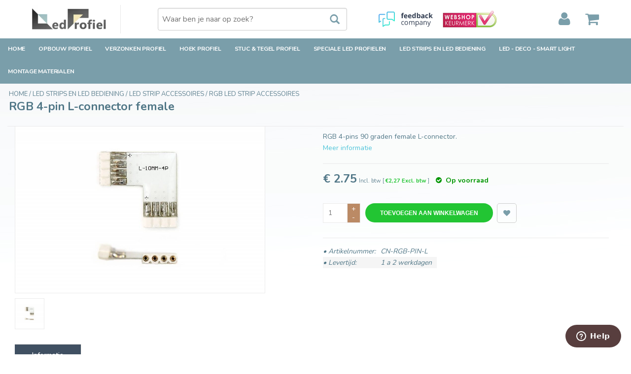

--- FILE ---
content_type: text/html;charset=utf-8
request_url: https://www.ledprofiel.nl/rgb-4-pin-l-connector-female.html
body_size: 16411
content:
<!DOCTYPE html>
<html lang="nl">
  <head>
    <meta name="facebook-domain-verification" content="nbkjy52fl885r4x8zx2phsdtzoe1tw" />
    <meta charset="utf-8"/>
<!-- [START] 'blocks/head.rain' -->
<!--

  (c) 2008-2026 Lightspeed Netherlands B.V.
  http://www.lightspeedhq.com
  Generated: 26-01-2026 @ 16:57:39

-->
<link rel="canonical" href="https://www.ledprofiel.nl/rgb-4-pin-l-connector-female.html"/>
<link rel="alternate" href="https://www.ledprofiel.nl/index.rss" type="application/rss+xml" title="Nieuwe producten"/>
<meta name="robots" content="noodp,noydir"/>
<meta name="google-site-verification" content="Jb_AFZgrr8u2XlG0glqwfNhInCLXlo56Tf2Qrw66VP8"/>
<meta name="google-site-verification" content="vGC2WCnw7tTtboTMdbuzunyiCPjXeWg0arF9CpX3NPU"/>
<meta property="og:url" content="https://www.ledprofiel.nl/rgb-4-pin-l-connector-female.html?source=facebook"/>
<meta property="og:site_name" content="LedProfiel.nl"/>
<meta property="og:title" content="RGB 4-pin L-connector female"/>
<meta property="og:description" content="RGB 4-pins 90 graden female L-connector."/>
<meta property="og:image" content="https://cdn.webshopapp.com/shops/67929/files/61634924/rgb-4-pin-l-connector-female.jpg"/>
<script src="https://datalayer.taggrs.cloud/lightspeed-c-series-v2-minified.js"></script>
<script>
<!-- Server Side Tracking by Taggrs.io -->
(function(w,d,s,l,i){w[l]=w[l]||[];w[l].push({'gtm.start':new Date().getTime(),event:'gtm.js'});var f=d.getElementsByTagName(s)[0],j=d.createElement(s),dl=l!='dataLayer'?'&l='+l:'';j.async=true;j.src='https://sst.ledprofiel.nl/M27m3AhtCE.js?tg='+i+dl;f.parentNode.insertBefore(j,f);})(window,document,'script','dataLayer','MHB6R9W');
<!-- End Server Side Tracking by Taggrs.io -->
</script>
<!--[if lt IE 9]>
<script src="https://cdn.webshopapp.com/assets/html5shiv.js?2025-02-20"></script>
<![endif]-->
<!-- [END] 'blocks/head.rain' -->
    <title>RGB 4-pin L-connector female</title>
<script>
      window.dataLayer = window.dataLayer || [];
      function gtag(){dataLayer.push(arguments);}
      gtag('consent', 'default', {
          	'ad_storage': 'granted',
            'analytics_storage': 'granted',
            'ad_personalization':  'denied',
            'ad_user_data':  'denied',
            'functionality_storage': 'denied',
            'personalization_storage': 'denied',
            'security_storage': 'granted',
            'wait_for_update': 750
      });
      gtag('set', 'url_passthrough', true);
      gtag('set', 'ads_data_redaction', true);
</script> 

<!--Google Tag Manager PROFILESLED.fr / LEDPROFIEL.nl --> 
<script>(function(w,d,s,l,i){w[l]=w[l]||[];w[l].push({'gtm.start':
    new Date().getTime(),event:'gtm.js'});var f=d.getElementsByTagName(s)[0],
    j=d.createElement(s),dl=l!='dataLayer'?'&l='+l:'';j.async=true;j.src=
    'https://www.googletagmanager.com/gtm.js?id='+i+dl;f.parentNode.insertBefore(j,f);
    })(window,document,'script','dataLayer','GTM-MHB6R9W');
                                                                                                                                            


</script>
    <meta name="test" content="RGB 4-pins 90 graden female L-connector." />
    <meta name="description" content="RGB 4-pins 90 graden female L-connector." />
    <meta name="keywords" content="RGB, 4-pin, L-connector, female, LEDprofiel, led profiel,LED profiel,LED profielen,ledprofielen,  Aluminium LED profiel, Aluminium profiel,aluminium,led,profiel,profielen, LED profile, LED profielen alu, zwart LED profiel, wit LED profiel, aluminium" />
    <meta name="msvalidate.01" content="5E7B4DF6E10A88F25C64FF58FE3B3E73" />
    <meta http-equiv="X-UA-Compatible" content="IE=edge,chrome=1">
    <meta name="viewport" content="width=device-width, initial-scale=1.0">
    <meta name="apple-mobile-web-app-capable" content="yes">
    <meta name="apple-mobile-web-app-status-bar-style" content="black">
    <link rel="shortcut icon" href="https://cdn.webshopapp.com/shops/67929/themes/55625/assets/favicon.ico?20251203173004" type="image/x-icon" />
    <link href='https://fonts.googleapis.com/css?family=Nunito:400,600,700' rel='stylesheet' type='text/css'>
    <link href='https://fonts.googleapis.com/css?family=Basic:400,300,600' rel='stylesheet' type='text/css'>
    <link rel="shortcut icon" href="https://cdn.webshopapp.com/shops/67929/themes/55625/assets/favicon.ico?20251203173004" type="image/x-icon" /> 
    
   
    <link rel="stylesheet" href="https://cdn.webshopapp.com/shops/67929/themes/55625/assets/bootstrap.css?20251210180946" />
       <link rel="stylesheet" href="https://cdn.webshopapp.com/shops/67929/themes/55625/assets/style-nocache.css?20251210180946" />
    <link rel="stylesheet" href="https://cdn.webshopapp.com/shops/67929/themes/55625/assets/settings.css?20251210180946" />  
    <link rel="stylesheet" href="https://cdn.webshopapp.com/assets/gui-2-0.css?2025-02-20" />
    <link rel="stylesheet" href="https://cdn.webshopapp.com/assets/gui-responsive-2-0.css?2025-02-20" />   
    <link rel="stylesheet" href="https://cdn.webshopapp.com/shops/67929/themes/55625/assets/custom.css?20251210180946" />
    <link rel="stylesheet" href="https://cdn.webshopapp.com/shops/67929/themes/55625/assets/font-awesome.css?20251210180946" />
    <link rel="stylesheet" property="url" href="https://maxcdn.bootstrapcdn.com/font-awesome/4.5.0/css/font-awesome.min.css" type="text/css" />
    <link rel="stylesheet" href="https://cdn.webshopapp.com/shops/67929/themes/55625/assets/cookieconsent.css?20251210180946" />  
  	<link rel="preload" href="https://ajax.googleapis.com/ajax/libs/jquery/2.2.4/jquery.min.js" as="script">
       <script type="text/javascript" src="https://ajax.googleapis.com/ajax/libs/jquery/2.2.4/jquery.min.js"></script>
    <script type="text/javascript" src="https://cdn.webshopapp.com/assets/jquery-ui-1-10-1.js?2025-02-20"></script>
    <script type="text/javascript" src="https://cdn.webshopapp.com/shops/67929/themes/55625/assets/jcarousel.js?20251210180946" async></script>
  	 <script type="text/javascript" src="https://cdn.webshopapp.com/shops/348753/themes/55625/assets/global.js?12345676"></script>
   <script src="https://cdn.webshopapp.com/shops/67929/themes/55625/assets/cookieconsent-umd.js?20251210180946"></script>

		    	<script src="https://cdn.webshopapp.com/assets/gui.js?2025-02-20" async></script>
        <script type="text/javascript" src="https://cdn.webshopapp.com/assets/gui-responsive-2-0.js?2025-02-20"></script>
	
    <!--[if lt IE 9]>
    	<link rel="stylesheet" href="https://cdn.webshopapp.com/shops/67929/themes/55625/assets/style-ie.css?20251210180946" />
    <![endif]-->



    
    <!-- Hotjar Tracking Code for Ledprofiel.nl (Brandboost) -->
<script>
    (function(h,o,t,j,a,r){
        h.hj=h.hj||function(){(h.hj.q=h.hj.q||[]).push(arguments)};
        h._hjSettings={hjid:3626099,hjsv:6};
        a=o.getElementsByTagName('head')[0];
        r=o.createElement('script');r.async=1;
        r.src=t+h._hjSettings.hjid+j+h._hjSettings.hjsv;
        a.appendChild(r);
    })(window,document,'https://static.hotjar.com/c/hotjar-','.js?sv=');
</script>
  

</head>
<body>  
<!-- Google Tag Manager (noscript) -->
<noscript><iframe src="https://www.googletagmanager.com/ns.html?id='GTM-MHB6R9W'"
height="0" width="0" style="display:none;visibility:hidden"></iframe></noscript>
<!-- End Google Tag Manager (noscript) --> 

<script src="https://cdn.webshopapp.com/shops/67929/themes/55625/assets/cookieconsent-config-v3.js?20251210180946"></script> 
      <header class="desktop">
  <div class="container topnav">
    <div class="vertical logo">
      <a href="https://www.ledprofiel.nl/" title="Kwaliteits Aluminium Led Profiel Shop">
      			         <img src="https://cdn.webshopapp.com/shops/67929/themes/55625/assets/logo.jpg?20251210180946" alt="Kwaliteits Aluminium Led Profiel Shop" />
              </a>
    </div>
    <form action="https://www.ledprofiel.nl/search/" method="get" id="formSearch">
      <input type="text" name="q" autocomplete="on"  value="" placeholder="Waar ben je naar op zoek?" />
      <span onclick="$('#formSearch').submit();" title="Zoeken" class="glyphicon glyphicon-search"></span>
    </form>
	  <div class="badges-block">
      <!a target="_tblank" href="https://www.feedbackcompany.com/nl-nl/reviews/applamp-nl/" title="Feedback Company homepage - LedProfiel">
        <img class="feedback-company" alt="Feedback Company homepage - Ledprofiel" src="https://cdn.webshopapp.com/shops/67929/themes/55625/assets/FC.svg?20251210180946" height="50" width="110" />
      <!/a>
      <!a target="_tblank" href="https://www.keurmerk.info/nl/consumenten/webwinkel/?key=12648" title="Webshop Keurmerk homepage - ledProfiel">
        <img class="feedback-company" alt="Webshop Keurmerk homepage - LedProfiel" src="https://cdn.webshopapp.com/shops/67929/themes/55625/assets/WK.png?20251210180946" height="34" width="110" />
      <!/a>
    </div>
    <div class="top-bar-section">
      <!-- Right Nav Section -->
      <div
        class="cart-box "
      >
        <!-- MINICART -->
        <a
          class="link-icon-user"
          href="https://www.ledprofiel.nl/account/"
          title="Mijn account"
          class="my-account"
        >
          <i class="fa fa-user icon-user"></i>
        </a>
        <div class="link-icon-cart" id="cart">
          <a href="https://www.ledprofiel.nl/cart/">
            <i class="fa fa-shopping-cart icon-cart-header"></i>
          </a>
                    <div class="overview">
            <div class="carttitle">
              <a href="/cart/"
                ><strong>Mijn winkelwagen</strong> (
                <span>0</span>
                <span class="a-aantal">Artikelen)</span></a
              >
            </div>
            <div class="buttons">
              <div class="bekijken">
                <a
                  href="https://www.ledprofiel.nl/cart/"
                  title="Bestellen"
                  class="button radius"
                  >Bekijken</a
                >
              </div>
              <div class="bestellen">
                <a
                  href="https://www.ledprofiel.nl/cart/"
                  title="Bestellen"
                  class="button radius"
                  >Bestellen</a
                >
              </div>
            </div>
            <div class="products">
                          </div>
                        <div class="sum">Geen producten gevonden</div>
                      </div>
          <!--overview-->
        </div>
        <!--cart-->
        <!-- /MINICART -->
      </div>
      <!--right-->
      <ul class="right"></ul>
    </div>
  </div>

  <div class="navigation bottomnav">
    <div class="container align">
      <nav class="nonbounce desktop vertical">
        <ul>
                    <li class="item home ">
            <a class="itemLink" href="https://www.ledprofiel.nl/">Home</a>
          </li>
                              <li class="item sub">
            <a class="itemLink" href="https://www.ledprofiel.nl/opbouw-profiel/" title="Opbouw Profiel">Opbouw Profiel</a>
                        
            <ul class="container subnav">
                            <li class="subitem">
                <a class="subitemLink" href="https://www.ledprofiel.nl/opbouw-profiel/contour-led-profiel-8mm/" title="CONTOUR LED Profiel 8mm">
                  <strong>CONTOUR LED Profiel 8mm
                  <i class="fa fa-solid fa-angle-right"></i>
                  </strong>
                </a>
                              </li>
                            <li class="subitem">
                <a class="subitemLink" href="https://www.ledprofiel.nl/opbouw-profiel/omni12-led-profiel-12mm/" title="OMNI12 LED Profiel 12mm">
                  <strong>OMNI12 LED Profiel 12mm
                  <i class="fa fa-solid fa-angle-right"></i>
                  </strong>
                </a>
                              </li>
                            <li class="subitem">
                <a class="subitemLink" href="https://www.ledprofiel.nl/opbouw-profiel/omni14-led-profiel-14mm/" title="OMNI14 LED Profiel 14mm">
                  <strong>OMNI14 LED Profiel 14mm
                  <i class="fa fa-solid fa-angle-right"></i>
                  </strong>
                </a>
                              </li>
                            <li class="subitem">
                <a class="subitemLink" href="https://www.ledprofiel.nl/opbouw-profiel/lumo-led-profiel-12mm/" title="LUMO  LED Profiel 12mm ">
                  <strong>LUMO  LED Profiel 12mm 
                  <i class="fa fa-solid fa-angle-right"></i>
                  </strong>
                </a>
                              </li>
                            <li class="subitem">
                <a class="subitemLink" href="https://www.ledprofiel.nl/opbouw-profiel/fluid10-led-profiel-10mm/" title="FLUID10 LED Profiel 10mm">
                  <strong>FLUID10 LED Profiel 10mm
                  <i class="fa fa-solid fa-angle-right"></i>
                  </strong>
                </a>
                              </li>
                            <li class="subitem">
                <a class="subitemLink" href="https://www.ledprofiel.nl/opbouw-profiel/fluid14-led-profiel-14mm/" title="FLUID14 LED Profiel 14mm">
                  <strong>FLUID14 LED Profiel 14mm
                  <i class="fa fa-solid fa-angle-right"></i>
                  </strong>
                </a>
                              </li>
                            <li class="subitem">
                <a class="subitemLink" href="https://www.ledprofiel.nl/opbouw-profiel/lino10-led-profiel-10mm/" title="LINO10 LED Profiel 10mm">
                  <strong>LINO10 LED Profiel 10mm
                  <i class="fa fa-solid fa-angle-right"></i>
                  </strong>
                </a>
                              </li>
                            <li class="subitem">
                <a class="subitemLink" href="https://www.ledprofiel.nl/opbouw-profiel/lino14-led-profiel-14mm/" title="LINO14 LED Profiel 14mm">
                  <strong>LINO14 LED Profiel 14mm
                  <i class="fa fa-solid fa-angle-right"></i>
                  </strong>
                </a>
                              </li>
                            <li class="subitem">
                <a class="subitemLink" href="https://www.ledprofiel.nl/opbouw-profiel/plex12-led-profiel-12mm/" title="PLEX12 LED Profiel 12mm">
                  <strong>PLEX12 LED Profiel 12mm
                  <i class="fa fa-solid fa-angle-right"></i>
                  </strong>
                </a>
                              </li>
                            <li class="subitem">
                <a class="subitemLink" href="https://www.ledprofiel.nl/opbouw-profiel/plex12-cl-led-profiel-12mm/" title="PLEX12 CL LED Profiel 12mm">
                  <strong>PLEX12 CL LED Profiel 12mm
                  <i class="fa fa-solid fa-angle-right"></i>
                  </strong>
                </a>
                              </li>
                            <li class="subitem">
                <a class="subitemLink" href="https://www.ledprofiel.nl/opbouw-profiel/plex14-led-profiel-14mm/" title="PLEX14 LED Profiel 14mm">
                  <strong>PLEX14 LED Profiel 14mm
                  <i class="fa fa-solid fa-angle-right"></i>
                  </strong>
                </a>
                              </li>
                            <li class="subitem">
                <a class="subitemLink" href="https://www.ledprofiel.nl/opbouw-profiel/nova10-led-profiel-10mm/" title="NOVA10 LED profiel 10mm">
                  <strong>NOVA10 LED profiel 10mm
                  <i class="fa fa-solid fa-angle-right"></i>
                  </strong>
                </a>
                              </li>
                            <li class="subitem">
                <a class="subitemLink" href="https://www.ledprofiel.nl/opbouw-profiel/nova16-led-profiel-16mm/" title="NOVA16 LED Profiel 16mm">
                  <strong>NOVA16 LED Profiel 16mm
                  <i class="fa fa-solid fa-angle-right"></i>
                  </strong>
                </a>
                              </li>
                            <li class="subitem">
                <a class="subitemLink" href="https://www.ledprofiel.nl/opbouw-profiel/nova20-led-profiel-20-mm/" title="NOVA20 LED Profiel 20 mm">
                  <strong>NOVA20 LED Profiel 20 mm
                  <i class="fa fa-solid fa-angle-right"></i>
                  </strong>
                </a>
                              </li>
                            <li class="subitem">
                <a class="subitemLink" href="https://www.ledprofiel.nl/opbouw-profiel/stretched-profiel-24mm/" title="STRETCHED Profiel 24mm">
                  <strong>STRETCHED Profiel 24mm
                  <i class="fa fa-solid fa-angle-right"></i>
                  </strong>
                </a>
                              </li>
                            <li class="subitem">
                <a class="subitemLink" href="https://www.ledprofiel.nl/opbouw-profiel/wall-deco-led-profiel-12mm/" title="WALL deco LED Profiel 12mm">
                  <strong>WALL deco LED Profiel 12mm
                  <i class="fa fa-solid fa-angle-right"></i>
                  </strong>
                </a>
                              </li>
                            <li class="subitem">
                <a class="subitemLink" href="https://www.ledprofiel.nl/opbouw-profiel/strada-led-profiel-10mm/" title="STRADA LED Profiel 10mm">
                  <strong>STRADA LED Profiel 10mm
                  <i class="fa fa-solid fa-angle-right"></i>
                  </strong>
                </a>
                              </li>
                            <li class="subitem">
                <a class="subitemLink" href="https://www.ledprofiel.nl/opbouw-profiel/step10-led-profiel-10mm/" title="STEP10 LED Profiel 10mm">
                  <strong>STEP10 LED Profiel 10mm
                  <i class="fa fa-solid fa-angle-right"></i>
                  </strong>
                </a>
                              </li>
                            <li class="subitem">
                <a class="subitemLink" href="https://www.ledprofiel.nl/opbouw-profiel/step12-led-profiel-12mm/" title="STEP12 LED Profiel 12mm">
                  <strong>STEP12 LED Profiel 12mm
                  <i class="fa fa-solid fa-angle-right"></i>
                  </strong>
                </a>
                              </li>
                            <li class="subitem">
                <a class="subitemLink" href="https://www.ledprofiel.nl/opbouw-profiel/roto8-led-profiel-8mm/" title="ROTO8 LED Profiel 8mm">
                  <strong>ROTO8 LED Profiel 8mm
                  <i class="fa fa-solid fa-angle-right"></i>
                  </strong>
                </a>
                              </li>
                            <li class="subitem">
                <a class="subitemLink" href="https://www.ledprofiel.nl/opbouw-profiel/roto12-led-profiel-12mm/" title="ROTO12 LED Profiel 12mm">
                  <strong>ROTO12 LED Profiel 12mm
                  <i class="fa fa-solid fa-angle-right"></i>
                  </strong>
                </a>
                              </li>
                            <li class="subitem">
                <a class="subitemLink" href="https://www.ledprofiel.nl/opbouw-profiel/luvar-led-profiel-31mm/" title="LUVAR LED Profiel 31mm">
                  <strong>LUVAR LED Profiel 31mm
                  <i class="fa fa-solid fa-angle-right"></i>
                  </strong>
                </a>
                              </li>
                            <li class="subitem">
                <a class="subitemLink" href="https://www.ledprofiel.nl/opbouw-profiel/luvar-ul-led-profiel-31mm/" title="LUVAR UL LED Profiel 31mm">
                  <strong>LUVAR UL LED Profiel 31mm
                  <i class="fa fa-solid fa-angle-right"></i>
                  </strong>
                </a>
                              </li>
                            <li class="subitem">
                <a class="subitemLink" href="https://www.ledprofiel.nl/opbouw-profiel/evo-301-led-profiel-31mm/" title="EVO 301 LED Profiel 31mm">
                  <strong>EVO 301 LED Profiel 31mm
                  <i class="fa fa-solid fa-angle-right"></i>
                  </strong>
                </a>
                              </li>
                            <li class="subitem">
                <a class="subitemLink" href="https://www.ledprofiel.nl/opbouw-profiel/evo-302-led-profiel-31mm/" title="EVO 302 LED Profiel 31mm">
                  <strong>EVO 302 LED Profiel 31mm
                  <i class="fa fa-solid fa-angle-right"></i>
                  </strong>
                </a>
                              </li>
                            <li class="subitem">
                <a class="subitemLink" href="https://www.ledprofiel.nl/opbouw-profiel/evo-303-led-profiel-31mm/" title="EVO 303 LED Profiel 31mm">
                  <strong>EVO 303 LED Profiel 31mm
                  <i class="fa fa-solid fa-angle-right"></i>
                  </strong>
                </a>
                              </li>
                            <li class="subitem">
                <a class="subitemLink" href="https://www.ledprofiel.nl/opbouw-profiel/evo-308-led-profiel-31mm/" title="EVO 308 LED Profiel 31mm">
                  <strong>EVO 308 LED Profiel 31mm
                  <i class="fa fa-solid fa-angle-right"></i>
                  </strong>
                </a>
                              </li>
                            <li class="subitem">
                <a class="subitemLink" href="https://www.ledprofiel.nl/opbouw-profiel/lumax-501-led-profiel-53mm/" title="LUMAX 501 LED Profiel 53mm">
                  <strong>LUMAX 501 LED Profiel 53mm
                  <i class="fa fa-solid fa-angle-right"></i>
                  </strong>
                </a>
                              </li>
                            <li class="subitem">
                <a class="subitemLink" href="https://www.ledprofiel.nl/opbouw-profiel/lumax-502-led-profiel-53mm/" title="LUMAX 502 LED Profiel 53mm">
                  <strong>LUMAX 502 LED Profiel 53mm
                  <i class="fa fa-solid fa-angle-right"></i>
                  </strong>
                </a>
                              </li>
                            <li class="subitem">
                <a class="subitemLink" href="https://www.ledprofiel.nl/opbouw-profiel/lumax-502-v2-led-profiel-53mm/" title="LUMAX 502 V2 LED Profiel 53mm">
                  <strong>LUMAX 502 V2 LED Profiel 53mm
                  <i class="fa fa-solid fa-angle-right"></i>
                  </strong>
                </a>
                              </li>
                                            <div class='category-image'>
                  <img alt="Opbouw Profiel" src=https://cdn.webshopapp.com/shops/67929/files/467380918/290x195x1/467380918.jpg />
                  <div class='category-image-title'>Opbouw Profiel</div>
                </div>
                          </ul>
            <span class="glyphicon glyphicon-play"></span>
                      </li>
                    <li class="item sub">
            <a class="itemLink" href="https://www.ledprofiel.nl/verzonken-profiel/" title="Verzonken Profiel">Verzonken Profiel</a>
                        
            <ul class="container subnav">
                            <li class="subitem">
                <a class="subitemLink" href="https://www.ledprofiel.nl/verzonken-profiel/linea10-led-profiel-10mm/" title="LINEA10 Led Profiel 10mm">
                  <strong>LINEA10 Led Profiel 10mm
                  <i class="fa fa-solid fa-angle-right"></i>
                  </strong>
                </a>
                              </li>
                            <li class="subitem">
                <a class="subitemLink" href="https://www.ledprofiel.nl/verzonken-profiel/linea10-v2-led-profiel-10mm/" title="LINEA10 V2 Led Profiel 10mm">
                  <strong>LINEA10 V2 Led Profiel 10mm
                  <i class="fa fa-solid fa-angle-right"></i>
                  </strong>
                </a>
                              </li>
                            <li class="subitem">
                <a class="subitemLink" href="https://www.ledprofiel.nl/verzonken-profiel/linea14-led-profiel-14mm/" title="LINEA14 Led Profiel 14mm">
                  <strong>LINEA14 Led Profiel 14mm
                  <i class="fa fa-solid fa-angle-right"></i>
                  </strong>
                </a>
                              </li>
                            <li class="subitem">
                <a class="subitemLink" href="https://www.ledprofiel.nl/verzonken-profiel/linea14-v2-led-profiel-14mm/" title="LINEA14 V2 Led Profiel 14mm">
                  <strong>LINEA14 V2 Led Profiel 14mm
                  <i class="fa fa-solid fa-angle-right"></i>
                  </strong>
                </a>
                              </li>
                            <li class="subitem">
                <a class="subitemLink" href="https://www.ledprofiel.nl/verzonken-profiel/axon10-led-profiel-10mm/" title="AXON10 Led Profiel 10mm">
                  <strong>AXON10 Led Profiel 10mm
                  <i class="fa fa-solid fa-angle-right"></i>
                  </strong>
                </a>
                              </li>
                            <li class="subitem">
                <a class="subitemLink" href="https://www.ledprofiel.nl/verzonken-profiel/axon14-led-profiel-14mm/" title="AXON14 Led Profiel 14mm">
                  <strong>AXON14 Led Profiel 14mm
                  <i class="fa fa-solid fa-angle-right"></i>
                  </strong>
                </a>
                              </li>
                            <li class="subitem">
                <a class="subitemLink" href="https://www.ledprofiel.nl/verzonken-profiel/lumo-rs-led-profiel-12mm/" title="LUMO RS Led Profiel 12mm">
                  <strong>LUMO RS Led Profiel 12mm
                  <i class="fa fa-solid fa-angle-right"></i>
                  </strong>
                </a>
                              </li>
                            <li class="subitem">
                <a class="subitemLink" href="https://www.ledprofiel.nl/verzonken-profiel/nova10-rs-led-profiel-10mm/" title="NOVA10 RS LED Profiel 10mm">
                  <strong>NOVA10 RS LED Profiel 10mm
                  <i class="fa fa-solid fa-angle-right"></i>
                  </strong>
                </a>
                              </li>
                            <li class="subitem">
                <a class="subitemLink" href="https://www.ledprofiel.nl/verzonken-profiel/nova16-rs-led-profiel-16mm/" title="NOVA16 RS LED Profiel 16mm">
                  <strong>NOVA16 RS LED Profiel 16mm
                  <i class="fa fa-solid fa-angle-right"></i>
                  </strong>
                </a>
                              </li>
                            <li class="subitem">
                <a class="subitemLink" href="https://www.ledprofiel.nl/verzonken-profiel/nova20-rs-led-profiel-20mm/" title="NOVA20 RS LED Profiel 20mm">
                  <strong>NOVA20 RS LED Profiel 20mm
                  <i class="fa fa-solid fa-angle-right"></i>
                  </strong>
                </a>
                              </li>
                            <li class="subitem">
                <a class="subitemLink" href="https://www.ledprofiel.nl/verzonken-profiel/edge14-led-profiel-14mm/" title="EDGE14 Led Profiel 14mm">
                  <strong>EDGE14 Led Profiel 14mm
                  <i class="fa fa-solid fa-angle-right"></i>
                  </strong>
                </a>
                              </li>
                            <li class="subitem">
                <a class="subitemLink" href="https://www.ledprofiel.nl/verzonken-profiel/smooth-led-profiel-10mm/" title="SMOOTH Led Profiel 10mm">
                  <strong>SMOOTH Led Profiel 10mm
                  <i class="fa fa-solid fa-angle-right"></i>
                  </strong>
                </a>
                              </li>
                            <li class="subitem">
                <a class="subitemLink" href="https://www.ledprofiel.nl/verzonken-profiel/plex14-led-profiel-14mm/" title="PLEX14 LED Profiel 14mm">
                  <strong>PLEX14 LED Profiel 14mm
                  <i class="fa fa-solid fa-angle-right"></i>
                  </strong>
                </a>
                              </li>
                            <li class="subitem">
                <a class="subitemLink" href="https://www.ledprofiel.nl/verzonken-profiel/pico-led-profiel-8mm/" title="PICO Led Profiel 8mm">
                  <strong>PICO Led Profiel 8mm
                  <i class="fa fa-solid fa-angle-right"></i>
                  </strong>
                </a>
                              </li>
                            <li class="subitem">
                <a class="subitemLink" href="https://www.ledprofiel.nl/verzonken-profiel/stepon8-vloer-profiel-8mm/" title="STEPON8 Vloer Profiel 8mm">
                  <strong>STEPON8 Vloer Profiel 8mm
                  <i class="fa fa-solid fa-angle-right"></i>
                  </strong>
                </a>
                              </li>
                            <li class="subitem">
                <a class="subitemLink" href="https://www.ledprofiel.nl/verzonken-profiel/stepon12-vloer-profiel-12mm/" title="STEPON12 Vloer Profiel 12mm">
                  <strong>STEPON12 Vloer Profiel 12mm
                  <i class="fa fa-solid fa-angle-right"></i>
                  </strong>
                </a>
                              </li>
                            <li class="subitem">
                <a class="subitemLink" href="https://www.ledprofiel.nl/verzonken-profiel/flex-led-profiel-8mm/" title="FLEX Led Profiel 8mm">
                  <strong>FLEX Led Profiel 8mm
                  <i class="fa fa-solid fa-angle-right"></i>
                  </strong>
                </a>
                              </li>
                            <li class="subitem">
                <a class="subitemLink" href="https://www.ledprofiel.nl/verzonken-profiel/evo306-led-profiel-31mm/" title="EVO306 Led Profiel 31mm">
                  <strong>EVO306 Led Profiel 31mm
                  <i class="fa fa-solid fa-angle-right"></i>
                  </strong>
                </a>
                              </li>
                            <li class="subitem">
                <a class="subitemLink" href="https://www.ledprofiel.nl/verzonken-profiel/evo307-led-profiel-31mm/" title="EVO307 Led Profiel 31mm">
                  <strong>EVO307 Led Profiel 31mm
                  <i class="fa fa-solid fa-angle-right"></i>
                  </strong>
                </a>
                              </li>
                            <li class="subitem">
                <a class="subitemLink" href="https://www.ledprofiel.nl/verzonken-profiel/lumax-503-led-profiel-53mm/" title="LUMAX 503 LED Profiel 53mm">
                  <strong>LUMAX 503 LED Profiel 53mm
                  <i class="fa fa-solid fa-angle-right"></i>
                  </strong>
                </a>
                              </li>
                                            <div class='category-image'>
                  <img alt="Verzonken Profiel" src=https://cdn.webshopapp.com/shops/67929/files/467380865/290x195x1/467380865.jpg />
                  <div class='category-image-title'>Verzonken Profiel</div>
                </div>
                          </ul>
            <span class="glyphicon glyphicon-play"></span>
                      </li>
                    <li class="item sub">
            <a class="itemLink" href="https://www.ledprofiel.nl/hoek-profiel/" title="Hoek Profiel">Hoek Profiel</a>
                        
            <ul class="container subnav">
                            <li class="subitem">
                <a class="subitemLink" href="https://www.ledprofiel.nl/hoek-profiel/angle10-led-profiel-10mm/" title="ANGLE10 Led Profiel 10mm">
                  <strong>ANGLE10 Led Profiel 10mm
                  <i class="fa fa-solid fa-angle-right"></i>
                  </strong>
                </a>
                              </li>
                            <li class="subitem">
                <a class="subitemLink" href="https://www.ledprofiel.nl/hoek-profiel/angle10-v2-led-profiel-10mm/" title="ANGLE10 V2 Led Profiel 10mm">
                  <strong>ANGLE10 V2 Led Profiel 10mm
                  <i class="fa fa-solid fa-angle-right"></i>
                  </strong>
                </a>
                              </li>
                            <li class="subitem">
                <a class="subitemLink" href="https://www.ledprofiel.nl/hoek-profiel/angle12-led-profiel-12mm/" title="ANGLE12 Led Profiel 12mm">
                  <strong>ANGLE12 Led Profiel 12mm
                  <i class="fa fa-solid fa-angle-right"></i>
                  </strong>
                </a>
                              </li>
                            <li class="subitem">
                <a class="subitemLink" href="https://www.ledprofiel.nl/hoek-profiel/angle12-duo-led-profiel-12mm/" title="ANGLE12 DUO Led Profiel 12mm">
                  <strong>ANGLE12 DUO Led Profiel 12mm
                  <i class="fa fa-solid fa-angle-right"></i>
                  </strong>
                </a>
                              </li>
                            <li class="subitem">
                <a class="subitemLink" href="https://www.ledprofiel.nl/hoek-profiel/angle12-v2-led-profiel-12mm/" title="ANGLE12 V2 Led Profiel 12mm">
                  <strong>ANGLE12 V2 Led Profiel 12mm
                  <i class="fa fa-solid fa-angle-right"></i>
                  </strong>
                </a>
                              </li>
                            <li class="subitem">
                <a class="subitemLink" href="https://www.ledprofiel.nl/hoek-profiel/angle14-led-profiel-14mm/" title="ANGLE14 Led Profiel 14mm">
                  <strong>ANGLE14 Led Profiel 14mm
                  <i class="fa fa-solid fa-angle-right"></i>
                  </strong>
                </a>
                              </li>
                            <li class="subitem">
                <a class="subitemLink" href="https://www.ledprofiel.nl/hoek-profiel/angle16-led-profiel-16mm/" title="ANGLE16 Led Profiel 16mm">
                  <strong>ANGLE16 Led Profiel 16mm
                  <i class="fa fa-solid fa-angle-right"></i>
                  </strong>
                </a>
                              </li>
                            <li class="subitem">
                <a class="subitemLink" href="https://www.ledprofiel.nl/hoek-profiel/triad-led-profiel-10mm/" title="TRIAD Led Profiel 10mm">
                  <strong>TRIAD Led Profiel 10mm
                  <i class="fa fa-solid fa-angle-right"></i>
                  </strong>
                </a>
                              </li>
                                            <div class='category-image'>
                  <img alt="Hoek Profiel" src=https://cdn.webshopapp.com/shops/67929/files/467380877/290x195x1/467380877.jpg />
                  <div class='category-image-title'>Hoek Profiel</div>
                </div>
                          </ul>
            <span class="glyphicon glyphicon-play"></span>
                      </li>
                    <li class="item sub">
            <a class="itemLink" href="https://www.ledprofiel.nl/stuc-tegel-profiel/" title="Stuc &amp; Tegel Profiel">Stuc &amp; Tegel Profiel</a>
                        
            <ul class="container subnav">
                            <li class="subitem">
                <a class="subitemLink" href="https://www.ledprofiel.nl/stuc-tegel-profiel/flux10-ts-led-profiel-10mm/" title="FLUX10 TS Led Profiel 10mm">
                  <strong>FLUX10 TS Led Profiel 10mm
                  <i class="fa fa-solid fa-angle-right"></i>
                  </strong>
                </a>
                              </li>
                            <li class="subitem">
                <a class="subitemLink" href="https://www.ledprofiel.nl/stuc-tegel-profiel/modo10-ts-led-profiel-10mm/" title="MODO10 TS Led Profiel 10mm">
                  <strong>MODO10 TS Led Profiel 10mm
                  <i class="fa fa-solid fa-angle-right"></i>
                  </strong>
                </a>
                              </li>
                            <li class="subitem">
                <a class="subitemLink" href="https://www.ledprofiel.nl/stuc-tegel-profiel/luxi14-ts-led-profiel-14mm/" title="LUXI14 TS Led Profiel 14mm">
                  <strong>LUXI14 TS Led Profiel 14mm
                  <i class="fa fa-solid fa-angle-right"></i>
                  </strong>
                </a>
                              </li>
                            <li class="subitem">
                <a class="subitemLink" href="https://www.ledprofiel.nl/stuc-tegel-profiel/luxa14-ts-led-profiel-14mm/" title="LUXA14 TS Led Profiel 14mm">
                  <strong>LUXA14 TS Led Profiel 14mm
                  <i class="fa fa-solid fa-angle-right"></i>
                  </strong>
                </a>
                              </li>
                            <li class="subitem">
                <a class="subitemLink" href="https://www.ledprofiel.nl/stuc-tegel-profiel/nova20-ts-led-profiel-20mm/" title="NOVA20 TS Led Profiel 20mm ">
                  <strong>NOVA20 TS Led Profiel 20mm 
                  <i class="fa fa-solid fa-angle-right"></i>
                  </strong>
                </a>
                              </li>
                            <li class="subitem">
                <a class="subitemLink" href="https://www.ledprofiel.nl/stuc-tegel-profiel/evo304-ts-led-profiel-31mm/" title="EVO304 TS Led Profiel 31mm">
                  <strong>EVO304 TS Led Profiel 31mm
                  <i class="fa fa-solid fa-angle-right"></i>
                  </strong>
                </a>
                              </li>
                            <li class="subitem">
                <a class="subitemLink" href="https://www.ledprofiel.nl/stuc-tegel-profiel/evo305-ts-led-profiel-31mm/" title="EVO305 TS Led Profiel 31mm">
                  <strong>EVO305 TS Led Profiel 31mm
                  <i class="fa fa-solid fa-angle-right"></i>
                  </strong>
                </a>
                              </li>
                            <li class="subitem">
                <a class="subitemLink" href="https://www.ledprofiel.nl/stuc-tegel-profiel/tilum10-ts-led-profiel-10mm/" title="TILUM10 TS Led Profiel 10mm">
                  <strong>TILUM10 TS Led Profiel 10mm
                  <i class="fa fa-solid fa-angle-right"></i>
                  </strong>
                </a>
                              </li>
                            <li class="subitem">
                <a class="subitemLink" href="https://www.ledprofiel.nl/stuc-tegel-profiel/edge12-ts180-led-profiel-12mm/" title="EDGE12 TS180 Led Profiel 12mm ">
                  <strong>EDGE12 TS180 Led Profiel 12mm 
                  <i class="fa fa-solid fa-angle-right"></i>
                  </strong>
                </a>
                              </li>
                            <li class="subitem">
                <a class="subitemLink" href="https://www.ledprofiel.nl/stuc-tegel-profiel/edge12-ts90-led-profiel-12mm/" title="EDGE12 TS90 Led Profiel 12mm ">
                  <strong>EDGE12 TS90 Led Profiel 12mm 
                  <i class="fa fa-solid fa-angle-right"></i>
                  </strong>
                </a>
                              </li>
                            <li class="subitem">
                <a class="subitemLink" href="https://www.ledprofiel.nl/stuc-tegel-profiel/edge12-ts270-led-profiel-12mm/" title="EDGE12 TS270 Led Profiel 12mm ">
                  <strong>EDGE12 TS270 Led Profiel 12mm 
                  <i class="fa fa-solid fa-angle-right"></i>
                  </strong>
                </a>
                              </li>
                            <li class="subitem">
                <a class="subitemLink" href="https://www.ledprofiel.nl/stuc-tegel-profiel/verso-led-profiel-12mm/" title="VERSO LED Profiel 12mm">
                  <strong>VERSO LED Profiel 12mm
                  <i class="fa fa-solid fa-angle-right"></i>
                  </strong>
                </a>
                              </li>
                            <li class="subitem">
                <a class="subitemLink" href="https://www.ledprofiel.nl/stuc-tegel-profiel/zeno-led-profiel-12mm/" title="ZENO LED Profiel 12mm">
                  <strong>ZENO LED Profiel 12mm
                  <i class="fa fa-solid fa-angle-right"></i>
                  </strong>
                </a>
                              </li>
                                            <div class='category-image'>
                  <img alt="Stuc &amp; Tegel Profiel" src=https://cdn.webshopapp.com/shops/67929/files/467380888/290x195x1/467380888.jpg />
                  <div class='category-image-title'>Stuc &amp; Tegel Profiel</div>
                </div>
                          </ul>
            <span class="glyphicon glyphicon-play"></span>
                      </li>
                    <li class="item sub">
            <a class="itemLink" href="https://www.ledprofiel.nl/speciale-led-profielen/" title="Speciale LED Profielen">Speciale LED Profielen</a>
                        
            <ul class="container subnav">
                            <li class="subitem">
                <a class="subitemLink" href="https://www.ledprofiel.nl/speciale-led-profielen/obar-led-profiel-20mm/" title="OBAR LED Profiel 20mm">
                  <strong>OBAR LED Profiel 20mm
                  <i class="fa fa-solid fa-angle-right"></i>
                  </strong>
                </a>
                              </li>
                            <li class="subitem">
                <a class="subitemLink" href="https://www.ledprofiel.nl/speciale-led-profielen/halux-led-profiel-23mm/" title="HALUX LED Profiel 23mm">
                  <strong>HALUX LED Profiel 23mm
                  <i class="fa fa-solid fa-angle-right"></i>
                  </strong>
                </a>
                              </li>
                            <li class="subitem">
                <a class="subitemLink" href="https://www.ledprofiel.nl/speciale-led-profielen/step10-led-profiel-10mm/" title="STEP10 LED Profiel 10mm">
                  <strong>STEP10 LED Profiel 10mm
                  <i class="fa fa-solid fa-angle-right"></i>
                  </strong>
                </a>
                              </li>
                            <li class="subitem">
                <a class="subitemLink" href="https://www.ledprofiel.nl/speciale-led-profielen/step12-led-profiel-12mm/" title="STEP12 LED Profiel 12mm">
                  <strong>STEP12 LED Profiel 12mm
                  <i class="fa fa-solid fa-angle-right"></i>
                  </strong>
                </a>
                              </li>
                            <li class="subitem">
                <a class="subitemLink" href="https://www.ledprofiel.nl/speciale-led-profielen/ambi-indirect-zijwaarts-ledprofiel-10mm/" title="AMBI Indirect zijwaarts LEDprofiel 10mm">
                  <strong>AMBI Indirect zijwaarts LEDprofiel 10mm
                  <i class="fa fa-solid fa-angle-right"></i>
                  </strong>
                </a>
                              </li>
                            <li class="subitem">
                <a class="subitemLink" href="https://www.ledprofiel.nl/speciale-led-profielen/bend-buigzaam-led-profiel-10mm-12mm/" title=" BEND Buigzaam LED profiel 10mm - 12mm">
                  <strong> BEND Buigzaam LED profiel 10mm - 12mm
                  <i class="fa fa-solid fa-angle-right"></i>
                  </strong>
                </a>
                              </li>
                            <li class="subitem">
                <a class="subitemLink" href="https://www.ledprofiel.nl/speciale-led-profielen/strada-led-profiel-10mm/" title="STRADA LED Profiel 10mm">
                  <strong>STRADA LED Profiel 10mm
                  <i class="fa fa-solid fa-angle-right"></i>
                  </strong>
                </a>
                              </li>
                            <li class="subitem">
                <a class="subitemLink" href="https://www.ledprofiel.nl/speciale-led-profielen/roto8-led-profiel-8mm/" title="ROTO8 LED Profiel 8mm">
                  <strong>ROTO8 LED Profiel 8mm
                  <i class="fa fa-solid fa-angle-right"></i>
                  </strong>
                </a>
                              </li>
                            <li class="subitem">
                <a class="subitemLink" href="https://www.ledprofiel.nl/speciale-led-profielen/roto12-led-profiel-12mm/" title="ROTO12 LED Profiel 12mm">
                  <strong>ROTO12 LED Profiel 12mm
                  <i class="fa fa-solid fa-angle-right"></i>
                  </strong>
                </a>
                              </li>
                            <li class="subitem">
                <a class="subitemLink" href="https://www.ledprofiel.nl/speciale-led-profielen/curva-led-profiel-12mm/" title="CURVA LED Profiel 12mm">
                  <strong>CURVA LED Profiel 12mm
                  <i class="fa fa-solid fa-angle-right"></i>
                  </strong>
                </a>
                              </li>
                            <li class="subitem">
                <a class="subitemLink" href="https://www.ledprofiel.nl/speciale-led-profielen/verso-led-profiel-12mm/" title="VERSO LED Profiel 12mm">
                  <strong>VERSO LED Profiel 12mm
                  <i class="fa fa-solid fa-angle-right"></i>
                  </strong>
                </a>
                              </li>
                            <li class="subitem">
                <a class="subitemLink" href="https://www.ledprofiel.nl/speciale-led-profielen/zeno-led-profiel-12mm/" title="ZENO LED Profiel 12mm">
                  <strong>ZENO LED Profiel 12mm
                  <i class="fa fa-solid fa-angle-right"></i>
                  </strong>
                </a>
                              </li>
                            <li class="subitem">
                <a class="subitemLink" href="https://www.ledprofiel.nl/speciale-led-profielen/flux10-ts-led-profiel-10mm/" title="FLUX10 TS Led Profiel 10mm">
                  <strong>FLUX10 TS Led Profiel 10mm
                  <i class="fa fa-solid fa-angle-right"></i>
                  </strong>
                </a>
                              </li>
                            <li class="subitem">
                <a class="subitemLink" href="https://www.ledprofiel.nl/speciale-led-profielen/flex-led-profiel-8mm/" title="FLEX Led Profiel 8mm">
                  <strong>FLEX Led Profiel 8mm
                  <i class="fa fa-solid fa-angle-right"></i>
                  </strong>
                </a>
                              </li>
                            <li class="subitem">
                <a class="subitemLink" href="https://www.ledprofiel.nl/speciale-led-profielen/plinto-profiel-aluminium-plint-1m-2m/" title="Plinto Profiel Aluminium Plint 1m-2m">
                  <strong>Plinto Profiel Aluminium Plint 1m-2m
                  <i class="fa fa-solid fa-angle-right"></i>
                  </strong>
                </a>
                              </li>
                                            <div class='category-image'>
                  <img alt="Speciale LED Profielen" src=https://cdn.webshopapp.com/shops/67929/files/467381177/290x195x1/467381177.jpg />
                  <div class='category-image-title'>Speciale LED Profielen</div>
                </div>
                          </ul>
            <span class="glyphicon glyphicon-play"></span>
                      </li>
                    <li class="item sub">
            <a class="itemLink" href="https://www.ledprofiel.nl/led-strips-en-led-bediening/" title="LED strips en LED bediening ">LED strips en LED bediening </a>
                        
            <ul class="container subnav">
                            <li class="subitem">
                <a class="subitemLink" href="https://www.ledprofiel.nl/led-strips-en-led-bediening/led-strips/" title="LED Strips">
                  <strong>LED Strips
                  <i class="fa fa-solid fa-angle-right"></i>
                  </strong>
                </a>
                                <ul>
                                    <li>
                    <a class="subitemLink subSubitemLink" href="https://www.ledprofiel.nl/led-strips-en-led-bediening/led-strips/witte-tinten-dual-white/" title="Witte Tinten &amp; Dual White">Witte Tinten &amp; Dual White</a>
                  </li>
                                    <li>
                    <a class="subitemLink subSubitemLink" href="https://www.ledprofiel.nl/led-strips-en-led-bediening/led-strips/rgbw-rgbcct-kleuren-dual-wit/" title="RGBW &amp; RGBCCT  Kleuren &amp; (Dual) Wit">RGBW &amp; RGBCCT  Kleuren &amp; (Dual) Wit</a>
                  </li>
                                    <li>
                    <a class="subitemLink subSubitemLink" href="https://www.ledprofiel.nl/led-strips-en-led-bediening/led-strips/waterdichte-ledstrips-ip68/" title="Waterdichte Ledstrips IP68">Waterdichte Ledstrips IP68</a>
                  </li>
                                    <li>
                    <a class="subitemLink subSubitemLink" href="https://www.ledprofiel.nl/led-strips-en-led-bediening/led-strips/rgbw-ultra-wallwashers/" title="RGBW ULTRA WallWashers">RGBW ULTRA WallWashers</a>
                  </li>
                                    <li>
                    <a class="subitemLink subSubitemLink" href="https://www.ledprofiel.nl/led-strips-en-led-bediening/led-strips/rgb-kleuren/" title="RGB Kleuren">RGB Kleuren</a>
                  </li>
                                    <li>
                    <a class="subitemLink subSubitemLink" href="https://www.ledprofiel.nl/led-strips-en-led-bediening/led-strips/long-run-48v-ledstrip-10m-20m/" title="Long Run 48V Ledstrip (10m-20m)">Long Run 48V Ledstrip (10m-20m)</a>
                  </li>
                                    <li>
                    <a class="subitemLink subSubitemLink" href="https://www.ledprofiel.nl/led-strips-en-led-bediening/led-strips/philips-hue-lightstrips/" title="Philips Hue Lightstrips">Philips Hue Lightstrips</a>
                  </li>
                                  </ul>
                              </li>
                            <li class="subitem">
                <a class="subitemLink" href="https://www.ledprofiel.nl/led-strips-en-led-bediening/led-adapter-led-voeding/" title="LED Adapter &amp; LED Voeding">
                  <strong>LED Adapter &amp; LED Voeding
                  <i class="fa fa-solid fa-angle-right"></i>
                  </strong>
                </a>
                                <ul>
                                    <li>
                    <a class="subitemLink subSubitemLink" href="https://www.ledprofiel.nl/led-strips-en-led-bediening/led-adapter-led-voeding/led-adapter/" title="LED Adapter">LED Adapter</a>
                  </li>
                                    <li>
                    <a class="subitemLink subSubitemLink" href="https://www.ledprofiel.nl/led-strips-en-led-bediening/led-adapter-led-voeding/led-voeding-schakelend-12v-24v/" title="LED Voeding -  Schakelend 12V / 24V">LED Voeding -  Schakelend 12V / 24V</a>
                  </li>
                                    <li>
                    <a class="subitemLink subSubitemLink" href="https://www.ledprofiel.nl/led-strips-en-led-bediening/led-adapter-led-voeding/led-voeding-waterdicht/" title="LED Voeding - Waterdicht">LED Voeding - Waterdicht</a>
                  </li>
                                    <li>
                    <a class="subitemLink subSubitemLink" href="https://www.ledprofiel.nl/led-strips-en-led-bediening/led-adapter-led-voeding/dimbare-led-voedingen-led-trafo-12v-24v/" title="Dimbare LED Voedingen - LED trafo 12V ~ 24V">Dimbare LED Voedingen - LED trafo 12V ~ 24V</a>
                  </li>
                                    <li>
                    <a class="subitemLink subSubitemLink" href="https://www.ledprofiel.nl/led-strips-en-led-bediening/led-adapter-led-voeding/compacte-12v-24v-voedingen/" title="Compacte 12V &amp; 24V Voedingen">Compacte 12V &amp; 24V Voedingen</a>
                  </li>
                                    <li>
                    <a class="subitemLink subSubitemLink" href="https://www.ledprofiel.nl/led-strips-en-led-bediening/led-adapter-led-voeding/din-rail-led-voedingen-12v-24v/" title="DIN Rail LED Voedingen 12v 24v">DIN Rail LED Voedingen 12v 24v</a>
                  </li>
                                  </ul>
                              </li>
                            <li class="subitem">
                <a class="subitemLink" href="https://www.ledprofiel.nl/led-strips-en-led-bediening/led-profiel-touch-sensor-en-bewegingsmelder/" title="LED Profiel Touch Sensor en Bewegingsmelder">
                  <strong>LED Profiel Touch Sensor en Bewegingsmelder
                  <i class="fa fa-solid fa-angle-right"></i>
                  </strong>
                </a>
                              </li>
                            <li class="subitem">
                <a class="subitemLink" href="https://www.ledprofiel.nl/led-strips-en-led-bediening/led-strip-accessoires/" title="LED Strip Accessoires">
                  <strong>LED Strip Accessoires
                  <i class="fa fa-solid fa-angle-right"></i>
                  </strong>
                </a>
                                <ul>
                                    <li>
                    <a class="subitemLink subSubitemLink" href="https://www.ledprofiel.nl/led-strips-en-led-bediening/led-strip-accessoires/witte-led-strip-accessoires/" title="Witte LED strip accessoires">Witte LED strip accessoires</a>
                  </li>
                                    <li>
                    <a class="subitemLink subSubitemLink" href="https://www.ledprofiel.nl/led-strips-en-led-bediening/led-strip-accessoires/rgbww-rgbcct/" title="RGBWW / RGBCCT">RGBWW / RGBCCT</a>
                  </li>
                                    <li>
                    <a class="subitemLink subSubitemLink" href="https://www.ledprofiel.nl/led-strips-en-led-bediening/led-strip-accessoires/rgbw-led-strip-accessoires/" title="RGBW LED strip accessoires">RGBW LED strip accessoires</a>
                  </li>
                                    <li>
                    <a class="subitemLink subSubitemLink" href="https://www.ledprofiel.nl/led-strips-en-led-bediening/led-strip-accessoires/rgb-led-strip-accessoires/" title="RGB LED strip Accessoires">RGB LED strip Accessoires</a>
                  </li>
                                    <li>
                    <a class="subitemLink subSubitemLink" href="https://www.ledprofiel.nl/led-strips-en-led-bediening/led-strip-accessoires/ip68-led-strip-accessoires/" title="IP68 LED strip accessoires">IP68 LED strip accessoires</a>
                  </li>
                                    <li>
                    <a class="subitemLink subSubitemLink" href="https://www.ledprofiel.nl/led-strips-en-led-bediening/led-strip-accessoires/waterdichte-kabel-connectors/" title="Waterdichte kabel connectors">Waterdichte kabel connectors</a>
                  </li>
                                    <li>
                    <a class="subitemLink subSubitemLink" href="https://www.ledprofiel.nl/led-strips-en-led-bediening/led-strip-accessoires/aansluit-kabels/" title="Aansluit Kabels">Aansluit Kabels</a>
                  </li>
                                  </ul>
                              </li>
                            <li class="subitem">
                <a class="subitemLink" href="https://www.ledprofiel.nl/led-strips-en-led-bediening/led-drivers-dimmers-controllers/" title="LED Drivers, Dimmers &amp; Controllers">
                  <strong>LED Drivers, Dimmers &amp; Controllers
                  <i class="fa fa-solid fa-angle-right"></i>
                  </strong>
                </a>
                                <ul>
                                    <li>
                    <a class="subitemLink subSubitemLink" href="https://www.ledprofiel.nl/led-strips-en-led-bediening/led-drivers-dimmers-controllers/rf-led-controller-rf-remote/" title="RF LED controller + RF Remote">RF LED controller + RF Remote</a>
                  </li>
                                    <li>
                    <a class="subitemLink subSubitemLink" href="https://www.ledprofiel.nl/led-strips-en-led-bediening/led-drivers-dimmers-controllers/zigbee-ledstrip-controllers-zll/" title="Zigbee Ledstrip Controllers (ZLL)">Zigbee Ledstrip Controllers (ZLL)</a>
                  </li>
                                    <li>
                    <a class="subitemLink subSubitemLink" href="https://www.ledprofiel.nl/led-strips-en-led-bediening/led-drivers-dimmers-controllers/bluetooth-wi-fi-led-controllers/" title="Bluetooth &amp; Wi-Fi LED controllers">Bluetooth &amp; Wi-Fi LED controllers</a>
                  </li>
                                    <li>
                    <a class="subitemLink subSubitemLink" href="https://www.ledprofiel.nl/led-strips-en-led-bediening/led-drivers-dimmers-controllers/led-inbouwdimmer-wandbediening/" title="LED inbouwdimmer wandbediening">LED inbouwdimmer wandbediening</a>
                  </li>
                                    <li>
                    <a class="subitemLink subSubitemLink" href="https://www.ledprofiel.nl/led-strips-en-led-bediening/led-drivers-dimmers-controllers/dali/" title="DALI">DALI</a>
                  </li>
                                  </ul>
                              </li>
                                            <div class='category-image'>
                  <img alt="LED strips en LED bediening " src=https://cdn.webshopapp.com/shops/67929/files/449462021/290x195x1/449462021.jpg />
                  <div class='category-image-title'>LED strips en LED bediening </div>
                </div>
                          </ul>
            <span class="glyphicon glyphicon-play"></span>
                      </li>
                    <li class="item sub">
            <a class="itemLink" href="https://www.ledprofiel.nl/led-deco-smart-light/" title="LED - Deco - Smart Light">LED - Deco - Smart Light</a>
                        
            <ul class="container subnav">
                            <li class="subitem">
                <a class="subitemLink" href="https://www.ledprofiel.nl/led-deco-smart-light/zigbee-gateways/" title="Zigbee Gateways">
                  <strong>Zigbee Gateways
                  <i class="fa fa-solid fa-angle-right"></i>
                  </strong>
                </a>
                              </li>
                            <li class="subitem">
                <a class="subitemLink" href="https://www.ledprofiel.nl/led-deco-smart-light/zigbee-lampen-spots/" title="Zigbee Lampen &amp; Spots">
                  <strong>Zigbee Lampen &amp; Spots
                  <i class="fa fa-solid fa-angle-right"></i>
                  </strong>
                </a>
                                <ul>
                                    <li>
                    <a class="subitemLink subSubitemLink" href="https://www.ledprofiel.nl/led-deco-smart-light/zigbee-lampen-spots/zigbee-lampen/" title="Zigbee Lampen">Zigbee Lampen</a>
                  </li>
                                    <li>
                    <a class="subitemLink subSubitemLink" href="https://www.ledprofiel.nl/led-deco-smart-light/zigbee-lampen-spots/zigbee-inbouwspots/" title="Zigbee Inbouwspots">Zigbee Inbouwspots</a>
                  </li>
                                  </ul>
                              </li>
                            <li class="subitem">
                <a class="subitemLink" href="https://www.ledprofiel.nl/led-deco-smart-light/zigbee-tuinspots-en-buitenverlichting/" title="Zigbee Tuinspots en Buitenverlichting">
                  <strong>Zigbee Tuinspots en Buitenverlichting
                  <i class="fa fa-solid fa-angle-right"></i>
                  </strong>
                </a>
                              </li>
                            <li class="subitem">
                <a class="subitemLink" href="https://www.ledprofiel.nl/led-deco-smart-light/zigbee-ledstrips/" title="Zigbee Ledstrips">
                  <strong>Zigbee Ledstrips
                  <i class="fa fa-solid fa-angle-right"></i>
                  </strong>
                </a>
                              </li>
                            <li class="subitem">
                <a class="subitemLink" href="https://www.ledprofiel.nl/led-deco-smart-light/zigbee-dimmers-stekkers-en-schakelmateriaal/" title="Zigbee Dimmers / Stekkers en Schakelmateriaal">
                  <strong>Zigbee Dimmers / Stekkers en Schakelmateriaal
                  <i class="fa fa-solid fa-angle-right"></i>
                  </strong>
                </a>
                              </li>
                            <li class="subitem">
                <a class="subitemLink" href="https://www.ledprofiel.nl/led-deco-smart-light/dim-to-warm-lampen-en-inbouw-spots/" title="Dim to Warm Lampen en (inbouw) Spots">
                  <strong>Dim to Warm Lampen en (inbouw) Spots
                  <i class="fa fa-solid fa-angle-right"></i>
                  </strong>
                </a>
                                <ul>
                                    <li>
                    <a class="subitemLink subSubitemLink" href="https://www.ledprofiel.nl/led-deco-smart-light/dim-to-warm-lampen-en-inbouw-spots/dim-to-warm-lampen-en-gu10-spots/" title="Dim to Warm Lampen en GU10 spots">Dim to Warm Lampen en GU10 spots</a>
                  </li>
                                    <li>
                    <a class="subitemLink subSubitemLink" href="https://www.ledprofiel.nl/led-deco-smart-light/dim-to-warm-lampen-en-inbouw-spots/dim-to-warm-inbouwspots/" title="Dim to Warm Inbouwspots">Dim to Warm Inbouwspots</a>
                  </li>
                                  </ul>
                              </li>
                                            <div class='category-image'>
                  <img alt="LED - Deco - Smart Light" src=https://cdn.webshopapp.com/shops/67929/files/449456390/290x195x1/449456390.jpg />
                  <div class='category-image-title'>LED - Deco - Smart Light</div>
                </div>
                          </ul>
            <span class="glyphicon glyphicon-play"></span>
                      </li>
                    <li class="item">
            <a class="itemLink" href="https://www.ledprofiel.nl/montage-materialen/" title="Montage Materialen">Montage Materialen</a>
                      </li>
                    
                    
                  </ul>
        <span class="glyphicon glyphicon-remove"></span>
      </nav>
    </div>
  </div>
</header>

<header class="mobile">
  <div class="topnav mobile">
          <div class="logo">
      <a href="https://www.ledprofiel.nl/" title="Kwaliteits Aluminium Led Profiel Shop">
                 <img src="https://cdn.webshopapp.com/shops/67929/themes/55625/assets/logo.jpg?20251210180946" alt="Kwaliteits Aluminium Led Profiel Shop" />
              </a>
    </div>
    <div class="top-bar-section">
      <!-- Right Nav Section -->
      <div
        class="cart-box "
      >
        <!-- MINICART -->
        <a
          class="link-icon-user"
          href="https://www.ledprofiel.nl/account/"
          title="Mijn account"
          class="my-account"
        >
          <i class="fa fa-user icon-user"></i>
        </a>
        <div class="link-icon-cart" id="cart">
          <a href="https://www.ledprofiel.nl/cart/">
            <i class="fa fa-shopping-cart icon-cart-header"></i>
          </a>
                  </div>
        <ul class="burger">
          <i class="fa fa-solid fa-bars"></i>
        </ul>
      </div>
      
    </div>
  </div>
  <form action="https://www.ledprofiel.nl/search/" method="get" id="formSearch">
    <input type="text" name="q" autocomplete="off"  value="" placeholder="Waar ben je naar op zoek?"/>
    <span onclick="$('#formSearch').submit();" title="Zoeken" class="glyphicon glyphicon-search"></span>
  </form>
</header>
<nav class="nonbounce desktop vertical">
  <ul>
        <li class="item home ">
      <a class="itemLink" href="https://www.ledprofiel.nl/">Home <i class="fa fa-solid fa-arrow-right"></i></a>
    </li>
            <li class="item sub">
      <a class="itemLink" href="https://www.ledprofiel.nl/opbouw-profiel/" title="Opbouw Profiel">Opbouw Profiel</a>
            <span class="glyphicon glyphicon-play"></span>
      <ul class="subnav">
                <li class="subitem">
          <a class="subitemLink" href="https://www.ledprofiel.nl/opbouw-profiel/contour-led-profiel-8mm/" title="CONTOUR LED Profiel 8mm">CONTOUR LED Profiel 8mm</a>
                  </li>
                <li class="subitem">
          <a class="subitemLink" href="https://www.ledprofiel.nl/opbouw-profiel/omni12-led-profiel-12mm/" title="OMNI12 LED Profiel 12mm">OMNI12 LED Profiel 12mm</a>
                  </li>
                <li class="subitem">
          <a class="subitemLink" href="https://www.ledprofiel.nl/opbouw-profiel/omni14-led-profiel-14mm/" title="OMNI14 LED Profiel 14mm">OMNI14 LED Profiel 14mm</a>
                  </li>
                <li class="subitem">
          <a class="subitemLink" href="https://www.ledprofiel.nl/opbouw-profiel/lumo-led-profiel-12mm/" title="LUMO  LED Profiel 12mm ">LUMO  LED Profiel 12mm </a>
                  </li>
                <li class="subitem">
          <a class="subitemLink" href="https://www.ledprofiel.nl/opbouw-profiel/fluid10-led-profiel-10mm/" title="FLUID10 LED Profiel 10mm">FLUID10 LED Profiel 10mm</a>
                  </li>
                <li class="subitem">
          <a class="subitemLink" href="https://www.ledprofiel.nl/opbouw-profiel/fluid14-led-profiel-14mm/" title="FLUID14 LED Profiel 14mm">FLUID14 LED Profiel 14mm</a>
                  </li>
                <li class="subitem">
          <a class="subitemLink" href="https://www.ledprofiel.nl/opbouw-profiel/lino10-led-profiel-10mm/" title="LINO10 LED Profiel 10mm">LINO10 LED Profiel 10mm</a>
                  </li>
                <li class="subitem">
          <a class="subitemLink" href="https://www.ledprofiel.nl/opbouw-profiel/lino14-led-profiel-14mm/" title="LINO14 LED Profiel 14mm">LINO14 LED Profiel 14mm</a>
                  </li>
                <li class="subitem">
          <a class="subitemLink" href="https://www.ledprofiel.nl/opbouw-profiel/plex12-led-profiel-12mm/" title="PLEX12 LED Profiel 12mm">PLEX12 LED Profiel 12mm</a>
                  </li>
                <li class="subitem">
          <a class="subitemLink" href="https://www.ledprofiel.nl/opbouw-profiel/plex12-cl-led-profiel-12mm/" title="PLEX12 CL LED Profiel 12mm">PLEX12 CL LED Profiel 12mm</a>
                  </li>
                <li class="subitem">
          <a class="subitemLink" href="https://www.ledprofiel.nl/opbouw-profiel/plex14-led-profiel-14mm/" title="PLEX14 LED Profiel 14mm">PLEX14 LED Profiel 14mm</a>
                  </li>
                <li class="subitem">
          <a class="subitemLink" href="https://www.ledprofiel.nl/opbouw-profiel/nova10-led-profiel-10mm/" title="NOVA10 LED profiel 10mm">NOVA10 LED profiel 10mm</a>
                  </li>
                <li class="subitem">
          <a class="subitemLink" href="https://www.ledprofiel.nl/opbouw-profiel/nova16-led-profiel-16mm/" title="NOVA16 LED Profiel 16mm">NOVA16 LED Profiel 16mm</a>
                  </li>
                <li class="subitem">
          <a class="subitemLink" href="https://www.ledprofiel.nl/opbouw-profiel/nova20-led-profiel-20-mm/" title="NOVA20 LED Profiel 20 mm">NOVA20 LED Profiel 20 mm</a>
                  </li>
                <li class="subitem">
          <a class="subitemLink" href="https://www.ledprofiel.nl/opbouw-profiel/stretched-profiel-24mm/" title="STRETCHED Profiel 24mm">STRETCHED Profiel 24mm</a>
                  </li>
                <li class="subitem">
          <a class="subitemLink" href="https://www.ledprofiel.nl/opbouw-profiel/wall-deco-led-profiel-12mm/" title="WALL deco LED Profiel 12mm">WALL deco LED Profiel 12mm</a>
                  </li>
                <li class="subitem">
          <a class="subitemLink" href="https://www.ledprofiel.nl/opbouw-profiel/strada-led-profiel-10mm/" title="STRADA LED Profiel 10mm">STRADA LED Profiel 10mm</a>
                  </li>
                <li class="subitem">
          <a class="subitemLink" href="https://www.ledprofiel.nl/opbouw-profiel/step10-led-profiel-10mm/" title="STEP10 LED Profiel 10mm">STEP10 LED Profiel 10mm</a>
                  </li>
                <li class="subitem">
          <a class="subitemLink" href="https://www.ledprofiel.nl/opbouw-profiel/step12-led-profiel-12mm/" title="STEP12 LED Profiel 12mm">STEP12 LED Profiel 12mm</a>
                  </li>
                <li class="subitem">
          <a class="subitemLink" href="https://www.ledprofiel.nl/opbouw-profiel/roto8-led-profiel-8mm/" title="ROTO8 LED Profiel 8mm">ROTO8 LED Profiel 8mm</a>
                  </li>
                <li class="subitem">
          <a class="subitemLink" href="https://www.ledprofiel.nl/opbouw-profiel/roto12-led-profiel-12mm/" title="ROTO12 LED Profiel 12mm">ROTO12 LED Profiel 12mm</a>
                  </li>
                <li class="subitem">
          <a class="subitemLink" href="https://www.ledprofiel.nl/opbouw-profiel/luvar-led-profiel-31mm/" title="LUVAR LED Profiel 31mm">LUVAR LED Profiel 31mm</a>
                  </li>
                <li class="subitem">
          <a class="subitemLink" href="https://www.ledprofiel.nl/opbouw-profiel/luvar-ul-led-profiel-31mm/" title="LUVAR UL LED Profiel 31mm">LUVAR UL LED Profiel 31mm</a>
                  </li>
                <li class="subitem">
          <a class="subitemLink" href="https://www.ledprofiel.nl/opbouw-profiel/evo-301-led-profiel-31mm/" title="EVO 301 LED Profiel 31mm">EVO 301 LED Profiel 31mm</a>
                  </li>
                <li class="subitem">
          <a class="subitemLink" href="https://www.ledprofiel.nl/opbouw-profiel/evo-302-led-profiel-31mm/" title="EVO 302 LED Profiel 31mm">EVO 302 LED Profiel 31mm</a>
                  </li>
                <li class="subitem">
          <a class="subitemLink" href="https://www.ledprofiel.nl/opbouw-profiel/evo-303-led-profiel-31mm/" title="EVO 303 LED Profiel 31mm">EVO 303 LED Profiel 31mm</a>
                  </li>
                <li class="subitem">
          <a class="subitemLink" href="https://www.ledprofiel.nl/opbouw-profiel/evo-308-led-profiel-31mm/" title="EVO 308 LED Profiel 31mm">EVO 308 LED Profiel 31mm</a>
                  </li>
                <li class="subitem">
          <a class="subitemLink" href="https://www.ledprofiel.nl/opbouw-profiel/lumax-501-led-profiel-53mm/" title="LUMAX 501 LED Profiel 53mm">LUMAX 501 LED Profiel 53mm</a>
                  </li>
                <li class="subitem">
          <a class="subitemLink" href="https://www.ledprofiel.nl/opbouw-profiel/lumax-502-led-profiel-53mm/" title="LUMAX 502 LED Profiel 53mm">LUMAX 502 LED Profiel 53mm</a>
                  </li>
                <li class="subitem">
          <a class="subitemLink" href="https://www.ledprofiel.nl/opbouw-profiel/lumax-502-v2-led-profiel-53mm/" title="LUMAX 502 V2 LED Profiel 53mm">LUMAX 502 V2 LED Profiel 53mm</a>
                  </li>
              </ul>
          </li>
        <li class="item sub">
      <a class="itemLink" href="https://www.ledprofiel.nl/verzonken-profiel/" title="Verzonken Profiel">Verzonken Profiel</a>
            <span class="glyphicon glyphicon-play"></span>
      <ul class="subnav">
                <li class="subitem">
          <a class="subitemLink" href="https://www.ledprofiel.nl/verzonken-profiel/linea10-led-profiel-10mm/" title="LINEA10 Led Profiel 10mm">LINEA10 Led Profiel 10mm</a>
                  </li>
                <li class="subitem">
          <a class="subitemLink" href="https://www.ledprofiel.nl/verzonken-profiel/linea10-v2-led-profiel-10mm/" title="LINEA10 V2 Led Profiel 10mm">LINEA10 V2 Led Profiel 10mm</a>
                  </li>
                <li class="subitem">
          <a class="subitemLink" href="https://www.ledprofiel.nl/verzonken-profiel/linea14-led-profiel-14mm/" title="LINEA14 Led Profiel 14mm">LINEA14 Led Profiel 14mm</a>
                  </li>
                <li class="subitem">
          <a class="subitemLink" href="https://www.ledprofiel.nl/verzonken-profiel/linea14-v2-led-profiel-14mm/" title="LINEA14 V2 Led Profiel 14mm">LINEA14 V2 Led Profiel 14mm</a>
                  </li>
                <li class="subitem">
          <a class="subitemLink" href="https://www.ledprofiel.nl/verzonken-profiel/axon10-led-profiel-10mm/" title="AXON10 Led Profiel 10mm">AXON10 Led Profiel 10mm</a>
                  </li>
                <li class="subitem">
          <a class="subitemLink" href="https://www.ledprofiel.nl/verzonken-profiel/axon14-led-profiel-14mm/" title="AXON14 Led Profiel 14mm">AXON14 Led Profiel 14mm</a>
                  </li>
                <li class="subitem">
          <a class="subitemLink" href="https://www.ledprofiel.nl/verzonken-profiel/lumo-rs-led-profiel-12mm/" title="LUMO RS Led Profiel 12mm">LUMO RS Led Profiel 12mm</a>
                  </li>
                <li class="subitem">
          <a class="subitemLink" href="https://www.ledprofiel.nl/verzonken-profiel/nova10-rs-led-profiel-10mm/" title="NOVA10 RS LED Profiel 10mm">NOVA10 RS LED Profiel 10mm</a>
                  </li>
                <li class="subitem">
          <a class="subitemLink" href="https://www.ledprofiel.nl/verzonken-profiel/nova16-rs-led-profiel-16mm/" title="NOVA16 RS LED Profiel 16mm">NOVA16 RS LED Profiel 16mm</a>
                  </li>
                <li class="subitem">
          <a class="subitemLink" href="https://www.ledprofiel.nl/verzonken-profiel/nova20-rs-led-profiel-20mm/" title="NOVA20 RS LED Profiel 20mm">NOVA20 RS LED Profiel 20mm</a>
                  </li>
                <li class="subitem">
          <a class="subitemLink" href="https://www.ledprofiel.nl/verzonken-profiel/edge14-led-profiel-14mm/" title="EDGE14 Led Profiel 14mm">EDGE14 Led Profiel 14mm</a>
                  </li>
                <li class="subitem">
          <a class="subitemLink" href="https://www.ledprofiel.nl/verzonken-profiel/smooth-led-profiel-10mm/" title="SMOOTH Led Profiel 10mm">SMOOTH Led Profiel 10mm</a>
                  </li>
                <li class="subitem">
          <a class="subitemLink" href="https://www.ledprofiel.nl/verzonken-profiel/plex14-led-profiel-14mm/" title="PLEX14 LED Profiel 14mm">PLEX14 LED Profiel 14mm</a>
                  </li>
                <li class="subitem">
          <a class="subitemLink" href="https://www.ledprofiel.nl/verzonken-profiel/pico-led-profiel-8mm/" title="PICO Led Profiel 8mm">PICO Led Profiel 8mm</a>
                  </li>
                <li class="subitem">
          <a class="subitemLink" href="https://www.ledprofiel.nl/verzonken-profiel/stepon8-vloer-profiel-8mm/" title="STEPON8 Vloer Profiel 8mm">STEPON8 Vloer Profiel 8mm</a>
                  </li>
                <li class="subitem">
          <a class="subitemLink" href="https://www.ledprofiel.nl/verzonken-profiel/stepon12-vloer-profiel-12mm/" title="STEPON12 Vloer Profiel 12mm">STEPON12 Vloer Profiel 12mm</a>
                  </li>
                <li class="subitem">
          <a class="subitemLink" href="https://www.ledprofiel.nl/verzonken-profiel/flex-led-profiel-8mm/" title="FLEX Led Profiel 8mm">FLEX Led Profiel 8mm</a>
                  </li>
                <li class="subitem">
          <a class="subitemLink" href="https://www.ledprofiel.nl/verzonken-profiel/evo306-led-profiel-31mm/" title="EVO306 Led Profiel 31mm">EVO306 Led Profiel 31mm</a>
                  </li>
                <li class="subitem">
          <a class="subitemLink" href="https://www.ledprofiel.nl/verzonken-profiel/evo307-led-profiel-31mm/" title="EVO307 Led Profiel 31mm">EVO307 Led Profiel 31mm</a>
                  </li>
                <li class="subitem">
          <a class="subitemLink" href="https://www.ledprofiel.nl/verzonken-profiel/lumax-503-led-profiel-53mm/" title="LUMAX 503 LED Profiel 53mm">LUMAX 503 LED Profiel 53mm</a>
                  </li>
              </ul>
          </li>
        <li class="item sub">
      <a class="itemLink" href="https://www.ledprofiel.nl/hoek-profiel/" title="Hoek Profiel">Hoek Profiel</a>
            <span class="glyphicon glyphicon-play"></span>
      <ul class="subnav">
                <li class="subitem">
          <a class="subitemLink" href="https://www.ledprofiel.nl/hoek-profiel/angle10-led-profiel-10mm/" title="ANGLE10 Led Profiel 10mm">ANGLE10 Led Profiel 10mm</a>
                  </li>
                <li class="subitem">
          <a class="subitemLink" href="https://www.ledprofiel.nl/hoek-profiel/angle10-v2-led-profiel-10mm/" title="ANGLE10 V2 Led Profiel 10mm">ANGLE10 V2 Led Profiel 10mm</a>
                  </li>
                <li class="subitem">
          <a class="subitemLink" href="https://www.ledprofiel.nl/hoek-profiel/angle12-led-profiel-12mm/" title="ANGLE12 Led Profiel 12mm">ANGLE12 Led Profiel 12mm</a>
                  </li>
                <li class="subitem">
          <a class="subitemLink" href="https://www.ledprofiel.nl/hoek-profiel/angle12-duo-led-profiel-12mm/" title="ANGLE12 DUO Led Profiel 12mm">ANGLE12 DUO Led Profiel 12mm</a>
                  </li>
                <li class="subitem">
          <a class="subitemLink" href="https://www.ledprofiel.nl/hoek-profiel/angle12-v2-led-profiel-12mm/" title="ANGLE12 V2 Led Profiel 12mm">ANGLE12 V2 Led Profiel 12mm</a>
                  </li>
                <li class="subitem">
          <a class="subitemLink" href="https://www.ledprofiel.nl/hoek-profiel/angle14-led-profiel-14mm/" title="ANGLE14 Led Profiel 14mm">ANGLE14 Led Profiel 14mm</a>
                  </li>
                <li class="subitem">
          <a class="subitemLink" href="https://www.ledprofiel.nl/hoek-profiel/angle16-led-profiel-16mm/" title="ANGLE16 Led Profiel 16mm">ANGLE16 Led Profiel 16mm</a>
                  </li>
                <li class="subitem">
          <a class="subitemLink" href="https://www.ledprofiel.nl/hoek-profiel/triad-led-profiel-10mm/" title="TRIAD Led Profiel 10mm">TRIAD Led Profiel 10mm</a>
                  </li>
              </ul>
          </li>
        <li class="item sub">
      <a class="itemLink" href="https://www.ledprofiel.nl/stuc-tegel-profiel/" title="Stuc &amp; Tegel Profiel">Stuc &amp; Tegel Profiel</a>
            <span class="glyphicon glyphicon-play"></span>
      <ul class="subnav">
                <li class="subitem">
          <a class="subitemLink" href="https://www.ledprofiel.nl/stuc-tegel-profiel/flux10-ts-led-profiel-10mm/" title="FLUX10 TS Led Profiel 10mm">FLUX10 TS Led Profiel 10mm</a>
                  </li>
                <li class="subitem">
          <a class="subitemLink" href="https://www.ledprofiel.nl/stuc-tegel-profiel/modo10-ts-led-profiel-10mm/" title="MODO10 TS Led Profiel 10mm">MODO10 TS Led Profiel 10mm</a>
                  </li>
                <li class="subitem">
          <a class="subitemLink" href="https://www.ledprofiel.nl/stuc-tegel-profiel/luxi14-ts-led-profiel-14mm/" title="LUXI14 TS Led Profiel 14mm">LUXI14 TS Led Profiel 14mm</a>
                  </li>
                <li class="subitem">
          <a class="subitemLink" href="https://www.ledprofiel.nl/stuc-tegel-profiel/luxa14-ts-led-profiel-14mm/" title="LUXA14 TS Led Profiel 14mm">LUXA14 TS Led Profiel 14mm</a>
                  </li>
                <li class="subitem">
          <a class="subitemLink" href="https://www.ledprofiel.nl/stuc-tegel-profiel/nova20-ts-led-profiel-20mm/" title="NOVA20 TS Led Profiel 20mm ">NOVA20 TS Led Profiel 20mm </a>
                  </li>
                <li class="subitem">
          <a class="subitemLink" href="https://www.ledprofiel.nl/stuc-tegel-profiel/evo304-ts-led-profiel-31mm/" title="EVO304 TS Led Profiel 31mm">EVO304 TS Led Profiel 31mm</a>
                  </li>
                <li class="subitem">
          <a class="subitemLink" href="https://www.ledprofiel.nl/stuc-tegel-profiel/evo305-ts-led-profiel-31mm/" title="EVO305 TS Led Profiel 31mm">EVO305 TS Led Profiel 31mm</a>
                  </li>
                <li class="subitem">
          <a class="subitemLink" href="https://www.ledprofiel.nl/stuc-tegel-profiel/tilum10-ts-led-profiel-10mm/" title="TILUM10 TS Led Profiel 10mm">TILUM10 TS Led Profiel 10mm</a>
                  </li>
                <li class="subitem">
          <a class="subitemLink" href="https://www.ledprofiel.nl/stuc-tegel-profiel/edge12-ts180-led-profiel-12mm/" title="EDGE12 TS180 Led Profiel 12mm ">EDGE12 TS180 Led Profiel 12mm </a>
                  </li>
                <li class="subitem">
          <a class="subitemLink" href="https://www.ledprofiel.nl/stuc-tegel-profiel/edge12-ts90-led-profiel-12mm/" title="EDGE12 TS90 Led Profiel 12mm ">EDGE12 TS90 Led Profiel 12mm </a>
                  </li>
                <li class="subitem">
          <a class="subitemLink" href="https://www.ledprofiel.nl/stuc-tegel-profiel/edge12-ts270-led-profiel-12mm/" title="EDGE12 TS270 Led Profiel 12mm ">EDGE12 TS270 Led Profiel 12mm </a>
                  </li>
                <li class="subitem">
          <a class="subitemLink" href="https://www.ledprofiel.nl/stuc-tegel-profiel/verso-led-profiel-12mm/" title="VERSO LED Profiel 12mm">VERSO LED Profiel 12mm</a>
                  </li>
                <li class="subitem">
          <a class="subitemLink" href="https://www.ledprofiel.nl/stuc-tegel-profiel/zeno-led-profiel-12mm/" title="ZENO LED Profiel 12mm">ZENO LED Profiel 12mm</a>
                  </li>
              </ul>
          </li>
        <li class="item sub">
      <a class="itemLink" href="https://www.ledprofiel.nl/speciale-led-profielen/" title="Speciale LED Profielen">Speciale LED Profielen</a>
            <span class="glyphicon glyphicon-play"></span>
      <ul class="subnav">
                <li class="subitem">
          <a class="subitemLink" href="https://www.ledprofiel.nl/speciale-led-profielen/obar-led-profiel-20mm/" title="OBAR LED Profiel 20mm">OBAR LED Profiel 20mm</a>
                  </li>
                <li class="subitem">
          <a class="subitemLink" href="https://www.ledprofiel.nl/speciale-led-profielen/halux-led-profiel-23mm/" title="HALUX LED Profiel 23mm">HALUX LED Profiel 23mm</a>
                  </li>
                <li class="subitem">
          <a class="subitemLink" href="https://www.ledprofiel.nl/speciale-led-profielen/step10-led-profiel-10mm/" title="STEP10 LED Profiel 10mm">STEP10 LED Profiel 10mm</a>
                  </li>
                <li class="subitem">
          <a class="subitemLink" href="https://www.ledprofiel.nl/speciale-led-profielen/step12-led-profiel-12mm/" title="STEP12 LED Profiel 12mm">STEP12 LED Profiel 12mm</a>
                  </li>
                <li class="subitem">
          <a class="subitemLink" href="https://www.ledprofiel.nl/speciale-led-profielen/ambi-indirect-zijwaarts-ledprofiel-10mm/" title="AMBI Indirect zijwaarts LEDprofiel 10mm">AMBI Indirect zijwaarts LEDprofiel 10mm</a>
                  </li>
                <li class="subitem">
          <a class="subitemLink" href="https://www.ledprofiel.nl/speciale-led-profielen/bend-buigzaam-led-profiel-10mm-12mm/" title=" BEND Buigzaam LED profiel 10mm - 12mm"> BEND Buigzaam LED profiel 10mm - 12mm</a>
                  </li>
                <li class="subitem">
          <a class="subitemLink" href="https://www.ledprofiel.nl/speciale-led-profielen/strada-led-profiel-10mm/" title="STRADA LED Profiel 10mm">STRADA LED Profiel 10mm</a>
                  </li>
                <li class="subitem">
          <a class="subitemLink" href="https://www.ledprofiel.nl/speciale-led-profielen/roto8-led-profiel-8mm/" title="ROTO8 LED Profiel 8mm">ROTO8 LED Profiel 8mm</a>
                  </li>
                <li class="subitem">
          <a class="subitemLink" href="https://www.ledprofiel.nl/speciale-led-profielen/roto12-led-profiel-12mm/" title="ROTO12 LED Profiel 12mm">ROTO12 LED Profiel 12mm</a>
                  </li>
                <li class="subitem">
          <a class="subitemLink" href="https://www.ledprofiel.nl/speciale-led-profielen/curva-led-profiel-12mm/" title="CURVA LED Profiel 12mm">CURVA LED Profiel 12mm</a>
                  </li>
                <li class="subitem">
          <a class="subitemLink" href="https://www.ledprofiel.nl/speciale-led-profielen/verso-led-profiel-12mm/" title="VERSO LED Profiel 12mm">VERSO LED Profiel 12mm</a>
                  </li>
                <li class="subitem">
          <a class="subitemLink" href="https://www.ledprofiel.nl/speciale-led-profielen/zeno-led-profiel-12mm/" title="ZENO LED Profiel 12mm">ZENO LED Profiel 12mm</a>
                  </li>
                <li class="subitem">
          <a class="subitemLink" href="https://www.ledprofiel.nl/speciale-led-profielen/flux10-ts-led-profiel-10mm/" title="FLUX10 TS Led Profiel 10mm">FLUX10 TS Led Profiel 10mm</a>
                  </li>
                <li class="subitem">
          <a class="subitemLink" href="https://www.ledprofiel.nl/speciale-led-profielen/flex-led-profiel-8mm/" title="FLEX Led Profiel 8mm">FLEX Led Profiel 8mm</a>
                  </li>
                <li class="subitem">
          <a class="subitemLink" href="https://www.ledprofiel.nl/speciale-led-profielen/plinto-profiel-aluminium-plint-1m-2m/" title="Plinto Profiel Aluminium Plint 1m-2m">Plinto Profiel Aluminium Plint 1m-2m</a>
                  </li>
              </ul>
          </li>
        <li class="item sub">
      <a class="itemLink" href="https://www.ledprofiel.nl/led-strips-en-led-bediening/" title="LED strips en LED bediening ">LED strips en LED bediening </a>
            <span class="glyphicon glyphicon-play"></span>
      <ul class="subnav">
                <li class="subitem">
          <a class="subitemLink" href="https://www.ledprofiel.nl/led-strips-en-led-bediening/led-strips/" title="LED Strips">LED Strips</a>
                    <ul class="subnav">
                        <li class="subitem">
              <a class="subitemLink" href="https://www.ledprofiel.nl/led-strips-en-led-bediening/led-strips/witte-tinten-dual-white/" title="Witte Tinten &amp; Dual White">Witte Tinten &amp; Dual White</a>
            </li>
                        <li class="subitem">
              <a class="subitemLink" href="https://www.ledprofiel.nl/led-strips-en-led-bediening/led-strips/rgbw-rgbcct-kleuren-dual-wit/" title="RGBW &amp; RGBCCT  Kleuren &amp; (Dual) Wit">RGBW &amp; RGBCCT  Kleuren &amp; (Dual) Wit</a>
            </li>
                        <li class="subitem">
              <a class="subitemLink" href="https://www.ledprofiel.nl/led-strips-en-led-bediening/led-strips/waterdichte-ledstrips-ip68/" title="Waterdichte Ledstrips IP68">Waterdichte Ledstrips IP68</a>
            </li>
                        <li class="subitem">
              <a class="subitemLink" href="https://www.ledprofiel.nl/led-strips-en-led-bediening/led-strips/rgbw-ultra-wallwashers/" title="RGBW ULTRA WallWashers">RGBW ULTRA WallWashers</a>
            </li>
                        <li class="subitem">
              <a class="subitemLink" href="https://www.ledprofiel.nl/led-strips-en-led-bediening/led-strips/rgb-kleuren/" title="RGB Kleuren">RGB Kleuren</a>
            </li>
                        <li class="subitem">
              <a class="subitemLink" href="https://www.ledprofiel.nl/led-strips-en-led-bediening/led-strips/long-run-48v-ledstrip-10m-20m/" title="Long Run 48V Ledstrip (10m-20m)">Long Run 48V Ledstrip (10m-20m)</a>
            </li>
                        <li class="subitem">
              <a class="subitemLink" href="https://www.ledprofiel.nl/led-strips-en-led-bediening/led-strips/philips-hue-lightstrips/" title="Philips Hue Lightstrips">Philips Hue Lightstrips</a>
            </li>
                      </ul>
                  </li>
                <li class="subitem">
          <a class="subitemLink" href="https://www.ledprofiel.nl/led-strips-en-led-bediening/led-adapter-led-voeding/" title="LED Adapter &amp; LED Voeding">LED Adapter &amp; LED Voeding</a>
                    <ul class="subnav">
                        <li class="subitem">
              <a class="subitemLink" href="https://www.ledprofiel.nl/led-strips-en-led-bediening/led-adapter-led-voeding/led-adapter/" title="LED Adapter">LED Adapter</a>
            </li>
                        <li class="subitem">
              <a class="subitemLink" href="https://www.ledprofiel.nl/led-strips-en-led-bediening/led-adapter-led-voeding/led-voeding-schakelend-12v-24v/" title="LED Voeding -  Schakelend 12V / 24V">LED Voeding -  Schakelend 12V / 24V</a>
            </li>
                        <li class="subitem">
              <a class="subitemLink" href="https://www.ledprofiel.nl/led-strips-en-led-bediening/led-adapter-led-voeding/led-voeding-waterdicht/" title="LED Voeding - Waterdicht">LED Voeding - Waterdicht</a>
            </li>
                        <li class="subitem">
              <a class="subitemLink" href="https://www.ledprofiel.nl/led-strips-en-led-bediening/led-adapter-led-voeding/dimbare-led-voedingen-led-trafo-12v-24v/" title="Dimbare LED Voedingen - LED trafo 12V ~ 24V">Dimbare LED Voedingen - LED trafo 12V ~ 24V</a>
            </li>
                        <li class="subitem">
              <a class="subitemLink" href="https://www.ledprofiel.nl/led-strips-en-led-bediening/led-adapter-led-voeding/compacte-12v-24v-voedingen/" title="Compacte 12V &amp; 24V Voedingen">Compacte 12V &amp; 24V Voedingen</a>
            </li>
                        <li class="subitem">
              <a class="subitemLink" href="https://www.ledprofiel.nl/led-strips-en-led-bediening/led-adapter-led-voeding/din-rail-led-voedingen-12v-24v/" title="DIN Rail LED Voedingen 12v 24v">DIN Rail LED Voedingen 12v 24v</a>
            </li>
                      </ul>
                  </li>
                <li class="subitem">
          <a class="subitemLink" href="https://www.ledprofiel.nl/led-strips-en-led-bediening/led-profiel-touch-sensor-en-bewegingsmelder/" title="LED Profiel Touch Sensor en Bewegingsmelder">LED Profiel Touch Sensor en Bewegingsmelder</a>
                  </li>
                <li class="subitem">
          <a class="subitemLink" href="https://www.ledprofiel.nl/led-strips-en-led-bediening/led-strip-accessoires/" title="LED Strip Accessoires">LED Strip Accessoires</a>
                    <ul class="subnav">
                        <li class="subitem">
              <a class="subitemLink" href="https://www.ledprofiel.nl/led-strips-en-led-bediening/led-strip-accessoires/witte-led-strip-accessoires/" title="Witte LED strip accessoires">Witte LED strip accessoires</a>
            </li>
                        <li class="subitem">
              <a class="subitemLink" href="https://www.ledprofiel.nl/led-strips-en-led-bediening/led-strip-accessoires/rgbww-rgbcct/" title="RGBWW / RGBCCT">RGBWW / RGBCCT</a>
            </li>
                        <li class="subitem">
              <a class="subitemLink" href="https://www.ledprofiel.nl/led-strips-en-led-bediening/led-strip-accessoires/rgbw-led-strip-accessoires/" title="RGBW LED strip accessoires">RGBW LED strip accessoires</a>
            </li>
                        <li class="subitem">
              <a class="subitemLink" href="https://www.ledprofiel.nl/led-strips-en-led-bediening/led-strip-accessoires/rgb-led-strip-accessoires/" title="RGB LED strip Accessoires">RGB LED strip Accessoires</a>
            </li>
                        <li class="subitem">
              <a class="subitemLink" href="https://www.ledprofiel.nl/led-strips-en-led-bediening/led-strip-accessoires/ip68-led-strip-accessoires/" title="IP68 LED strip accessoires">IP68 LED strip accessoires</a>
            </li>
                        <li class="subitem">
              <a class="subitemLink" href="https://www.ledprofiel.nl/led-strips-en-led-bediening/led-strip-accessoires/waterdichte-kabel-connectors/" title="Waterdichte kabel connectors">Waterdichte kabel connectors</a>
            </li>
                        <li class="subitem">
              <a class="subitemLink" href="https://www.ledprofiel.nl/led-strips-en-led-bediening/led-strip-accessoires/aansluit-kabels/" title="Aansluit Kabels">Aansluit Kabels</a>
            </li>
                      </ul>
                  </li>
                <li class="subitem">
          <a class="subitemLink" href="https://www.ledprofiel.nl/led-strips-en-led-bediening/led-drivers-dimmers-controllers/" title="LED Drivers, Dimmers &amp; Controllers">LED Drivers, Dimmers &amp; Controllers</a>
                    <ul class="subnav">
                        <li class="subitem">
              <a class="subitemLink" href="https://www.ledprofiel.nl/led-strips-en-led-bediening/led-drivers-dimmers-controllers/rf-led-controller-rf-remote/" title="RF LED controller + RF Remote">RF LED controller + RF Remote</a>
            </li>
                        <li class="subitem">
              <a class="subitemLink" href="https://www.ledprofiel.nl/led-strips-en-led-bediening/led-drivers-dimmers-controllers/zigbee-ledstrip-controllers-zll/" title="Zigbee Ledstrip Controllers (ZLL)">Zigbee Ledstrip Controllers (ZLL)</a>
            </li>
                        <li class="subitem">
              <a class="subitemLink" href="https://www.ledprofiel.nl/led-strips-en-led-bediening/led-drivers-dimmers-controllers/bluetooth-wi-fi-led-controllers/" title="Bluetooth &amp; Wi-Fi LED controllers">Bluetooth &amp; Wi-Fi LED controllers</a>
            </li>
                        <li class="subitem">
              <a class="subitemLink" href="https://www.ledprofiel.nl/led-strips-en-led-bediening/led-drivers-dimmers-controllers/led-inbouwdimmer-wandbediening/" title="LED inbouwdimmer wandbediening">LED inbouwdimmer wandbediening</a>
            </li>
                        <li class="subitem">
              <a class="subitemLink" href="https://www.ledprofiel.nl/led-strips-en-led-bediening/led-drivers-dimmers-controllers/dali/" title="DALI">DALI</a>
            </li>
                      </ul>
                  </li>
              </ul>
          </li>
        <li class="item sub">
      <a class="itemLink" href="https://www.ledprofiel.nl/led-deco-smart-light/" title="LED - Deco - Smart Light">LED - Deco - Smart Light</a>
            <span class="glyphicon glyphicon-play"></span>
      <ul class="subnav">
                <li class="subitem">
          <a class="subitemLink" href="https://www.ledprofiel.nl/led-deco-smart-light/zigbee-gateways/" title="Zigbee Gateways">Zigbee Gateways</a>
                  </li>
                <li class="subitem">
          <a class="subitemLink" href="https://www.ledprofiel.nl/led-deco-smart-light/zigbee-lampen-spots/" title="Zigbee Lampen &amp; Spots">Zigbee Lampen &amp; Spots</a>
                    <ul class="subnav">
                        <li class="subitem">
              <a class="subitemLink" href="https://www.ledprofiel.nl/led-deco-smart-light/zigbee-lampen-spots/zigbee-lampen/" title="Zigbee Lampen">Zigbee Lampen</a>
            </li>
                        <li class="subitem">
              <a class="subitemLink" href="https://www.ledprofiel.nl/led-deco-smart-light/zigbee-lampen-spots/zigbee-inbouwspots/" title="Zigbee Inbouwspots">Zigbee Inbouwspots</a>
            </li>
                      </ul>
                  </li>
                <li class="subitem">
          <a class="subitemLink" href="https://www.ledprofiel.nl/led-deco-smart-light/zigbee-tuinspots-en-buitenverlichting/" title="Zigbee Tuinspots en Buitenverlichting">Zigbee Tuinspots en Buitenverlichting</a>
                  </li>
                <li class="subitem">
          <a class="subitemLink" href="https://www.ledprofiel.nl/led-deco-smart-light/zigbee-ledstrips/" title="Zigbee Ledstrips">Zigbee Ledstrips</a>
                  </li>
                <li class="subitem">
          <a class="subitemLink" href="https://www.ledprofiel.nl/led-deco-smart-light/zigbee-dimmers-stekkers-en-schakelmateriaal/" title="Zigbee Dimmers / Stekkers en Schakelmateriaal">Zigbee Dimmers / Stekkers en Schakelmateriaal</a>
                  </li>
                <li class="subitem">
          <a class="subitemLink" href="https://www.ledprofiel.nl/led-deco-smart-light/dim-to-warm-lampen-en-inbouw-spots/" title="Dim to Warm Lampen en (inbouw) Spots">Dim to Warm Lampen en (inbouw) Spots</a>
                    <ul class="subnav">
                        <li class="subitem">
              <a class="subitemLink" href="https://www.ledprofiel.nl/led-deco-smart-light/dim-to-warm-lampen-en-inbouw-spots/dim-to-warm-lampen-en-gu10-spots/" title="Dim to Warm Lampen en GU10 spots">Dim to Warm Lampen en GU10 spots</a>
            </li>
                        <li class="subitem">
              <a class="subitemLink" href="https://www.ledprofiel.nl/led-deco-smart-light/dim-to-warm-lampen-en-inbouw-spots/dim-to-warm-inbouwspots/" title="Dim to Warm Inbouwspots">Dim to Warm Inbouwspots</a>
            </li>
                      </ul>
                  </li>
              </ul>
          </li>
        <li class="item">
      <a class="itemLink" href="https://www.ledprofiel.nl/montage-materialen/" title="Montage Materialen">Montage Materialen</a>
          </li>
                  </ul>
  <span class="glyphicon glyphicon-remove"></span>
</nav>
<!--<div class='below-navbar'>
  <div><i class="fa fa-solid fa-check"></i><strong>Gratis</strong> verzonden vanaf €49</div>
  <div><i class="fa fa-solid fa-check"></i><strong>Slimme LED verlichting</strong> morgen in huis</div>
  <div><i class="fa fa-solid fa-check"></i>Klanten geven ons een <strong>9.2</strong></div>
</div>-->      <div class="wrapper">
        <div class="container">
                    <div id="product-sticky">
  <div class="product-sticky-block">
    <div class="product-sticky-image">
      <img class="small-sticky" loading="lazy" src="https://cdn.webshopapp.com/shops/67929/files/61634924/rgb-4-pin-l-connector-female.jpg" alt="RGB 4-pin L-connector female"/>
    </div>
    <div class="product-sticky-info">
      <p class="h4 sticky-title">RGB 4-pin L-connector female</p>
      <div class="price-wrap small-12">
                <span class="price">€2,75</span>
        <small class="price-tax">Incl. btw</small>          <i class="icon-check-circle fa fa-check-circle ml-0-5"></i>
        <span class="green voorraad" itemprop="availability">Op voorraad</span>
               </div>
    </div>
    
    <div class="product-sticky-buy">
      <div class="product-details">
        <a
          href="javascript:;"
          onclick="$('#product_configure_form').submit();"
          class="shopping-cart button glyphicon"
          title="Toevoegen aan winkelwagen"
                  >
          <span class="sticky-mobile">
            <i class="fa fa-shopping-cart icon-cart"></i>
          </span>
          <span class="sticky-desktop">
            Toevoegen aan winkelwagen
          </span>
        </a>
      </div>
    </div>
    
  </div>
</div>

<div itemscope itemtype="http://schema.org/Product" class="product-pagina">
  <meta itemprop="name" content="RGB 4-pin L-connector female" />
  <meta itemprop="url" content="https://www.ledprofiel.nl/rgb-4-pin-l-connector-female.html" />
        <meta itemprop="description" content="RGB 4-pins 90 graden female L-connector."/>
   
      <meta itemprop="image" content="https://cdn.webshopapp.com/shops/67929/files/61634924/300x300x2/rgb-4-pin-l-connector-female.jpg" />
   
   
      <meta itemprop="mpn" content="CN-RGB-PIN-L"/>
   
      <meta itemprop="sku" content="0"/>
    <div itemprop="offers" itemscope itemtype="http://schema.org/Offer">
    <meta itemprop="url" content="https://www.ledprofiel.nl/rgb-4-pin-l-connector-female.html" />
    <meta itemprop="priceValidUntil" content='2027-01-26' >
    <meta itemprop="priceCurrency" content="EUR" />
    <meta itemprop="price" content="2.75" />
    <meta itemprop="itemCondition" itemscope itemtype="https://schema.org/OfferItemCondition" content="https://schema.org/NewCondition" />
          <meta itemprop="availability" content="https://schema.org/InStock" />
      <meta itemprop="inventoryLevel" content="979" />
      </div>
    
  
  <div class="page-title row">
    <div class="breadcrumbs">
      <div class="columns small-12 breadcrumbs list-group list-group-horizontal" itemscope itemtype="https://schema.org/BreadcrumbList">
        <span class="hide-for-small-down" itemprop="itemListElement" itemscope itemtype="https://schema.org/ListItem">
          <a href="https://www.ledprofiel.nl/" title="Home">
            Home
            <meta itemprop="item" content="https://www.ledprofiel.nl/" />
            <meta itemprop="name" content="home" />
          </a>
          <meta itemprop="position" content="1" />  
        </span>
                                                                                                              
                <span class="phnm-breadcrumb"  itemprop="itemListElement" itemscope itemtype="https://schema.org/ListItem">
                 
                <span class="breadcrumbs-slash">/</span> <a itemprop="item" href="https://www.ledprofiel.nl/led-strips-en-led-bediening/">
                  <span itemprop="name">
                      Led strips en led bediening
                  </span>
                </a>
                                <meta itemprop="position" content="2" />
              </span>
                            
                <span class="phnm-breadcrumb"  itemprop="itemListElement" itemscope itemtype="https://schema.org/ListItem">
                 
                <span class="breadcrumbs-slash">/</span> <a itemprop="item" href="https://www.ledprofiel.nl/led-strips-en-led-bediening/led-strip-accessoires/">
                  <span itemprop="name">
                      Led strip accessoires
                  </span>
                </a>
                                <meta itemprop="position" content="3" />
              </span>
                            
                <span class="phnm-breadcrumb"  itemprop="itemListElement" itemscope itemtype="https://schema.org/ListItem">
                 
                <span class="breadcrumbs-slash">/</span> <a itemprop="item" href="https://www.ledprofiel.nl/led-strips-en-led-bediening/led-strip-accessoires/rgb-led-strip-accessoires/">
                  <span itemprop="name">
                      Rgb led strip accessoires
                  </span>
                </a>
                                <meta itemprop="position" content="4" />
              </span>
                                      <span class="hide" itemprop="itemListElement" itemscope itemtype="https://schema.org/ListItem" style="width: 250px;white-space: nowrap;overflow: hidden;text-overflow: ellipsis;line-height:1.1rem;">
                    <span class="d-none d-sm-inline">RGB 4-pin L-connector female</span>
          <meta itemprop="name" content="RGB 4-pin L-connector female" />
          <meta itemprop="item" content="https://www.ledprofiel.nl/rgb-4-pin-l-connector-female.html" />
          <meta itemprop="position" content="5" />
        </span>
      </div><!--breadcrumbs-->  
    </div>
  <div>
    <h1 class="product-page" itemprop="name" content="RGB 4-pin L-connector female">RGB 4-pin L-connector female</h1> 
      </div>  
</div>
<div class="product-wrap" id="product" data-id="led-strips-en-led-bediening/led-strip-accessoires/rgb-led-strip-accessoires" data-template="pages/product.rain" data-productid="27026794">
  <div class="product-img col-sm-4 col-md-5">
    <div class="zoombox">
      <div class="images"> 
        <meta itemprop="image" content="https://cdn.webshopapp.com/shops/67929/files/61634924/300x250x2/rgb-4-pin-l-connector-female.jpg" />                <a class="zoom first" data-image-id="61634924">             
                                  <img src="https://cdn.webshopapp.com/shops/67929/files/61634924/1000x667x2/rgb-4-pin-l-connector-female.jpg" alt="RGB 4-pin L-connector female">
                              </a> 
              </div>
      <div class="thumbs row">
                <div class="col-xs-3 col-sm-2 col-md-2">
          <a data-image-id="61634924">
                                        <img src="https://cdn.webshopapp.com/shops/67929/files/61634924/156x164x2/rgb-4-pin-l-connector-female.jpg" alt="RGB 4-pin L-connector female" title="RGB 4-pin L-connector female"/>
                                    </a>
        </div>
              </div>  
    </div>
  </div>
 
  <div itemprop="offerDetails" itemscope itemtype="http://data-vocabulary.org/Offer" class="product-info col-sm-8 col-md-6 col-md-offset-1"> 
    <meta itemprop="price" content="2,75" />
    <meta itemprop="currency" content="EUR" />
          <meta itemprop="availability" content="in_stock" />
      <meta itemprop="quantity" content="979" />
          		      <p class="product-page-description" itemprop="description">
        RGB 4-pins 90 graden female L-connector. <br />
        <a href="#product-info">Meer informatie</a>
      </p>
   		         
    
    <form action="https://www.ledprofiel.nl/cart/add/48283216/" id="product_configure_form" method="post">
      <div class="product-price row">
        <div class="price-wrap"> 
                    <span class="price">€ 2.75</span> 
          <small class="price-tax">Incl. btw</small>  
          <small class="price-tax"> 
            [ <span class="price-ex-vat">€2,27 Excl. btw </span>]
          </small> 
                                	<div class="display-inline">
              <i class="icon-check-circle fa fa-check-circle"></i>
              <span class="green voorraad" itemprop="availability">
                Op voorraad
              </span>
            </div>
                              </div>
                  <div class='row'>
            <input type="hidden" name="bundle_id" id="product_configure_bundle_id" value="">
          </div>
                <div class="cart">  
          <div class="cart">
                          <input type="text" name="quantity" value="1" />
              <div class="change">
                <a href="javascript:;" onclick="updateQuantity('up');" class="up">+</a>
                <a href="javascript:;" onclick="updateQuantity('down');" class="down">-</a>
              </div>
              <a href="javascript:;" onclick="$('#product_configure_form').submit();" class="btn glyphicon glyphicon-shopping-cart" title="Toevoegen aan winkelwagen">
              								<span class="add-to-cart-text">Toevoegen aan winkelwagen</span>
                
						</a>
            <div class="wishlist align-self-center"><a href="https://www.ledprofiel.nl/account/wishlistAdd/27026794/?variant_id=48283216" title="" class="btn-wishtlist text-body" rel="nofollow"><i class="fa fa-heart"></i></a>
                </div>
                      </div> 
        </div> 
      </div>
    </form>   

    <div class="product-tabs row">
      <div class="tabs">
        <ul>
                  </ul>
      </div>                    
      <div class="tabsPages">
        <div class="page info active">
                    <table class="details">
                                    <tr>
              <td>• Artikelnummer:</td>
              <td>CN-RGB-PIN-L</td>
            </tr>
                        
                        <tr>
              <td>• Levertijd:</td>
              <td>1 a 2 werkdagen</td>
            </tr>
                                  </table>
                    
                    
                    
        </div>
        
        <div itemprop="review" itemscope itemtype="http://data-vocabulary.org/Review-aggregate" class="page reviews">
                    
          <div class="bottom">
            <div class="right">
              <a href="https://www.ledprofiel.nl/account/review/27026794/">Je beoordeling toevoegen</a>
            </div>
            <span itemprop="rating">0</span> sterren op basis van <span itemprop="count">0</span> beoordelingen
          </div>          
        </div>
      </div>
    </div>
  </div>
</div>

<div class="product-info product-info col-xs-12" id="product-info">
  
  <!-- Product Information Section with Bundles Below -->
  <div class="product-informatie col-xs-12 col-md-8">
        <div class="tabs columns small-12 no-pad-left no-pad-right">
      <ul class="tabs" data-tab role="tablist">
        <li class="tab-title active  information">
          <a rel="info" href="#panel1">Informatie</a>
        </li>
                      </ul>
    </div>
        
    <div class="tabs-content">
      <div class="active info" id="panel1">
        <p itemprop="description">Met deze L-connector kunt eenvoudig uw RGB ledstrip in een hoek van 90 graden monteren. Soldeer daarvoor eerst <a href="http://www.applamp.nl/rgb-4-pins-ledstrip-connector-male-male.html" target="_blank">deze vierpins connector</a> op het uiteinde van een RGB ledstrip</p>
              </div>
      
            
          </div>
    
    <!-- BUNDLES SECTION - MOVED HERE BELOW DESCRIPTION -->
    <div class="bundles-section">
      <style>
  span.glyphicon.glyphicon-plus {
    float: left;
    top: 200px;
      }
  
  .cart .glyphicon-shopping-cart {
     font-size: 12px !important;
		font-weight: 800; !important;	
  }
  .bundlecart .info{
    height:100% !important;
  }
  .bundleproduct{
  	
  }
.bundleproduct .info{
  	height: 100px  !important;
}
  .bundleproduct .info .title{
  	height: 90px  !important;
    max-height: 80px  !important;
	line-height: 15px !important;
  font-weight: 400; !important;
      font-size: 11px !important;
}
  .bundle-actions {
    padding-top: 20px;
   border-color:#000000;
    border: 1px solid #e0e0e0;
  }
  .bundle-title {
    padding-bottom: 10px;
    margin-left: 30px;
     font-weight: 800; !important;
  }
  
</style>











                </div>    </div>
    
  </div>
  
  <!-- Related Products Section - Stays in Right Column -->
    
</div>
    
<div class="product-actions row  hidden-xs hidden-sm">
  <div class="social-media col-xs-12 col-md-4">
                        
  </div>
  <div class="col-md-7 col-md-offset-1">
    <div class="tags-actions row">
      <div class="tags col-md-4">
                      </div>
      <div class="actions col-md-8 text-right">
        <a href="https://www.ledprofiel.nl/account/wishlistAdd/27026794/" title="Aan verlanglijst toevoegen">
          Aan verlanglijst toevoegen
        </a> / 
        <a href="https://www.ledprofiel.nl/compare/add/48283216/" title="Toevoegen om te vergelijken">
          Toevoegen om te vergelijken
        </a> / 
                <a href="#" onclick="window.print(); return false;" title="Afdrukken">
          Afdrukken
        </a>
      </div>      
    </div>
  </div>    
</div>


<script src="https://cdn.webshopapp.com/shops/67929/themes/55625/assets/jquery-zoom-min.js?20251210180946" type="text/javascript"></script>
<script type="text/javascript">
function updateQuantity(way){
    var quantity = parseInt($('.cart input').val());

    if (way == 'up'){
        if (quantity < 50){
            quantity++;
        } else {
            quantity = 50;
        }
    } else {
        if (quantity > 1){
            quantity--;
        } else {
            quantity = 1;
        }
    }

    $('.cart input').val(quantity);
}

var shopping_cart_section = $('.product-price').offset().top;
if (shopping_cart_section) {
  $(window).on('scroll', function() {
    var y_scroll_pos = window.pageYOffset;
    var scroll_pos_test = shopping_cart_section;

    if(y_scroll_pos > scroll_pos_test) {
        $('#product-sticky').addClass('is-active')
    } else {
      $('#product-sticky').removeClass('is-active')
    }
	});
}

</script>        </div>

         <footer>
        <hr class="full-width" />
        <div class="container">


          <div class="social row">
						            <div class="newsletter col-xs-12 col-sm-7 col-md-7">
              <span class="title">Meld je aan voor onze nieuwsbrief:</span>
              <form id="formNewsletter" action="https://www.ledprofiel.nl/account/newsletter/" method="post">
                <input type="hidden" name="key" value="1c8a1e8de05754227a76f37494a8fa16" />
                <input type="text" name="email" id="formNewsletterEmail" value="" placeholder="E-mail"/>
                <a class="btn glyphicon glyphicon-send" href="#" onclick="$('#formNewsletter').submit(); return false;" title="Abonneer"><span>Abonneer</span></a>
              </form>
            </div>
          	                  
          </div>          <hr class="full-width" />
          <div class="links row">
          					<div class="col-xs-12 col-sm-3 col-md-3">
              <strong>Klantenservice</strong>
              <ul>
                                <li><a href="https://www.ledprofiel.nl/service/about/" title="Contact">Contact</a></li>
                                <li><a href="https://www.ledprofiel.nl/service/verzending/" title="Verzending">Verzending</a></li>
                                <li><a href="https://www.ledprofiel.nl/service/shipping-returns/" title="Retourbeleid &amp; Retourneren">Retourbeleid &amp; Retourneren</a></li>
                                <li><a href="https://www.ledprofiel.nl/service/" title="Klantenservice">Klantenservice</a></li>
                                <li><a href="https://www.ledprofiel.nl/service/payment-methods/" title="Betaalmethoden">Betaalmethoden</a></li>
                                <li><a href="https://www.ledprofiel.nl/service/general-terms-conditions/" title="Algemene voorwaarden">Algemene voorwaarden</a></li>
                                <li><a href="https://www.ledprofiel.nl/service/privacy-policy/" title="Privacy Policy">Privacy Policy</a></li>
                                <li><a href="https://www.ledprofiel.nl/sitemap/" title="Sitemap">Sitemap</a></li>
                								<li><a href="javascript:void(0);" onclick="CookieConsent.showPreferences();">Cookies</a></li>
              </ul>
            </div>
						          
            <div class="col-xs-6 col-sm-3 col-md-3">
              <strong>Producten</strong>
              <ul>
                <li><a href="https://www.ledprofiel.nl/collection/" title="Alle producten">Alle producten</a></li>
                <li><a href="https://www.ledprofiel.nl/collection/?sort=newest" title="Nieuwe producten">Nieuwe producten</a></li>
                <li><a href="https://www.ledprofiel.nl/collection/offers/" title="Aanbiedingen">Aanbiedingen</a></li>
                                <li><a href="https://www.ledprofiel.nl/tags/" title="Tags">Tags</a></li>                <li><a href="https://www.ledprofiel.nl/index.rss" title="RSS-feed">RSS-feed</a></li>
              </ul>
              
														<strong style="margin-top: 20px; display: block">Blog | FAQ</strong>    
                    											<ul>
                                              <li class="item sub">
                          <a class="itemLink" href="https://www.ledprofiel.nl/blogs/ledprofielen/" title="Ledprofielen">Ledprofielen</a>
                        </li>
                                              <li class="item sub">
                          <a class="itemLink" href="https://www.ledprofiel.nl/blogs/inspiratie-toepassingen/" title="Inspiratie en Toepassingen Ledprofielen">Inspiratie en Toepassingen Ledprofielen</a>
                        </li>
                                              <li class="item sub">
                          <a class="itemLink" href="https://www.ledprofiel.nl/blogs/led-techniek-installatie/" title="LED-techniek-Installatie">LED-techniek-Installatie</a>
                        </li>
                                      			</ul>
                                </div>
					              <div class="col-xs-6 col-sm-3 col-md-3">
              <strong>
                                Mijn account
                              </strong>
              <ul>
                                <li><a href="https://www.ledprofiel.nl/account/" title="Registreren">Registreren</a></li>
                                <li><a href="https://www.ledprofiel.nl/account/orders/" title="Mijn bestellingen">Mijn bestellingen</a></li>
                <li><a href="https://www.ledprofiel.nl/account/tickets/" title="Mijn tickets">Mijn tickets</a></li>
                <li><a href="https://www.ledprofiel.nl/account/wishlist/" title="Mijn verlanglijst">Mijn verlanglijst</a></li>
                              </ul>
            </div>
						             <div class="col-xs-12 col-sm-3 col-md-3">
                               <strong>LedProfiel.nl</strong>                <span class="contact-description">Neem voor vragen contact op met een van onze experts</span>                                                             <div class="contact">
                  <span class="glyphicon glyphicon-earphone"></span>
                  +31 (0)30 227 35 20
                </div>
                                                                  <div class="contact">
                  <span class="glyphicon glyphicon-envelope"></span>
                 
<a href="/cdn-cgi/l/email-protection#f2849780999d9d82b29e979682809d949b979edc9c9e" title="Email"><span class="__cf_email__" data-cfemail="562033243d393926163a3332262439303f333a78383a">[email&#160;protected]</span></a>
                </div>
                                                                                                                </div>
                       </div>            <hr class="full-width" />
        </div>         <div class="copyright-payment">
          <div class="container">
            <div class="row">
              <div class="copyright col-md-6">
                © Copyright 2026 LedProfiel.nl 
                              </div>
              <div class="payments col-md-6 text-right">
                                <a href="https://www.ledprofiel.nl/service/payment-methods/" title="Betaalmethoden">
                  <img src="https://cdn.webshopapp.com/assets/icon-payment-invoice.png?2025-02-20" alt="Invoice" />
                </a>
                                <a href="https://www.ledprofiel.nl/service/payment-methods/" title="Betaalmethoden">
                  <img src="https://cdn.webshopapp.com/assets/icon-payment-ideal.png?2025-02-20" alt="iDEAL" />
                </a>
                                <a href="https://www.ledprofiel.nl/service/payment-methods/" title="Betaalmethoden">
                  <img src="https://cdn.webshopapp.com/assets/icon-payment-mastercard.png?2025-02-20" alt="MasterCard" />
                </a>
                                <a href="https://www.ledprofiel.nl/service/payment-methods/" title="Betaalmethoden">
                  <img src="https://cdn.webshopapp.com/assets/icon-payment-banktransfer.png?2025-02-20" alt="Bank transfer" />
                </a>
                                <a href="https://www.ledprofiel.nl/service/payment-methods/" title="Betaalmethoden">
                  <img src="https://cdn.webshopapp.com/assets/icon-payment-directebanking.png?2025-02-20" alt="SOFORT Banking" />
                </a>
                                <a href="https://www.ledprofiel.nl/service/payment-methods/" title="Betaalmethoden">
                  <img src="https://cdn.webshopapp.com/assets/icon-payment-paysafecard.png?2025-02-20" alt="Paysafecard" />
                </a>
                                <a href="https://www.ledprofiel.nl/service/payment-methods/" title="Betaalmethoden">
                  <img src="https://cdn.webshopapp.com/assets/icon-payment-visaelectron.png?2025-02-20" alt="Visa Electron" />
                </a>
                                <a href="https://www.ledprofiel.nl/service/payment-methods/" title="Betaalmethoden">
                  <img src="https://cdn.webshopapp.com/assets/icon-payment-belfius.png?2025-02-20" alt="Belfius" />
                </a>
                                <a href="https://www.ledprofiel.nl/service/payment-methods/" title="Betaalmethoden">
                  <img src="https://cdn.webshopapp.com/assets/icon-payment-kbc.png?2025-02-20" alt="KBC" />
                </a>
                                <a href="https://www.ledprofiel.nl/service/payment-methods/" title="Betaalmethoden">
                  <img src="https://cdn.webshopapp.com/assets/icon-payment-eps.png?2025-02-20" alt="EPS" />
                </a>
                                <a href="https://www.ledprofiel.nl/service/payment-methods/" title="Betaalmethoden">
                  <img src="https://cdn.webshopapp.com/assets/icon-payment-americanexpress.png?2025-02-20" alt="American Express" />
                </a>
                                <a href="https://www.ledprofiel.nl/service/payment-methods/" title="Betaalmethoden">
                  <img src="https://cdn.webshopapp.com/assets/icon-payment-klarnapaylater.png?2025-02-20" alt="Klarna." />
                </a>
                                <a href="https://www.ledprofiel.nl/service/payment-methods/" title="Betaalmethoden">
                  <img src="https://cdn.webshopapp.com/assets/icon-payment-paypal.png?2025-02-20" alt="PayPal" />
                </a>
                                <a href="https://www.ledprofiel.nl/service/payment-methods/" title="Betaalmethoden">
                  <img src="https://cdn.webshopapp.com/assets/icon-payment-visa.png?2025-02-20" alt="Visa" />
                </a>
                                <a href="https://www.ledprofiel.nl/service/payment-methods/" title="Betaalmethoden">
                  <img src="https://cdn.webshopapp.com/assets/icon-payment-mistercash.png?2025-02-20" alt="Bancontact" />
                </a>
                                <a href="https://www.ledprofiel.nl/service/payment-methods/" title="Betaalmethoden">
                  <img src="https://cdn.webshopapp.com/assets/icon-payment-maestro.png?2025-02-20" alt="Maestro" />
                </a>
                              </div>
            </div>
          </div>
        </div>       </footer>
      </div>
      <!-- [START] 'blocks/body.rain' -->
<script data-cfasync="false" src="/cdn-cgi/scripts/5c5dd728/cloudflare-static/email-decode.min.js"></script><script>
(function () {
  var s = document.createElement('script');
  s.type = 'text/javascript';
  s.async = true;
  s.src = 'https://www.ledprofiel.nl/services/stats/pageview.js?product=27026794&hash=c6ff';
  ( document.getElementsByTagName('head')[0] || document.getElementsByTagName('body')[0] ).appendChild(s);
})();
</script>
  <!-- Server Side Tracking by Taggrs.io (noscript) -->
 <noscript><iframe src="https://sst.ledprofiel.nl/M27m3AhtCE.html?tg=MHB6R9W" height="0" width="0" style="display:none;visibility:hidden"></iframe></noscript> 
<!-- End Server Side Tracking by Taggrs.io (noscript) -->
<script>
(function () {
  var s = document.createElement('script');
  s.type = 'text/javascript';
  s.async = true;
  s.src = 'https://vies.cmdcbv.app/public/vies-284.js?v=2';
  ( document.getElementsByTagName('head')[0] || document.getElementsByTagName('body')[0] ).appendChild(s);
})();
</script>
<!-- [END] 'blocks/body.rain' -->

      <!-- Google-code voor remarketingtag -->
  <!--
  Remarketingtags mogen niet worden gekoppeld aan gegevens waarmee iemand persoonlijk kan worden geïdentificeerd of op pagina's worden geplaatst die binnen gevoelige categorieën vallen. Meer informatie en instructies voor het instellen van de tag zijn te vinden op: http://google.com/ads/remarketingsetup

  -->
        <script type="text/javascript">
          var google_tag_params = {
            ecomm_prodid: 27026794,
            ecomm_pagetype: 'product',
            ecomm_totalvalue: 2.75
          };
      </script>
  
    <script type="text/javascript">
      /* <![CDATA[ */
      var google_conversion_id = 927197400;
      var google_custom_params = window.google_tag_params;
      var google_remarketing_only = true;
      /* ]]> */
    </script>
    <script type="text/javascript" src="//www.googleadservices.com/pagead/conversion.js"></script>
    <noscript>
      <div style="display:inline;">
      <img height="1" width="1" style="border-style:none;" alt="" src="//googleads.g.doubleclick.net/pagead/viewthroughconversion/927197400/?value=0&guid=ON&script=0"/>
      </div>
    </noscript>
  </body>
   
  

<!-- Start of Zendesk Widget script -->
<script id="ze-snippet" src="https://static.zdassets.com/ekr/snippet.js?key=11831627-0d17-4a26-b630-bb58d5c1882a"></script>

<script type="text/javascript">
// Zendesk Chat Integration
window.zESettings = {
    webWidget: {
      chat: { suppress: false },
      color: { theme: '#220000' },
      position: { horizontal: 'right', vertical: 'bottom' }
    }
};
  
function setupZendesk() {};
  
// Wait for the document to be fully loaded
document.addEventListener('DOMContentLoaded', function() {
  if (typeof zE !== 'undefined') {
    setupZendesk();
  } else {
    window.zESettings = {
      ...zESettings,
      onReady: setupZendesk
    };
  }
});

</script> 

<script>
  $(document).ready(function () {
  		var flag = true;
  		$(window).scroll(function(){
    		if(flag && $(this).scrollTop() > 10) {
          getRelatedProducts();flag = false;
        }
      });
  });
  function getRelatedProducts() {
    var categoryUrl = $('#product').data('id');
    var template = $('#product').data('template');
    var productId = $('#product').data('productid');
    if(template === 'pages/product.rain') {
      $.ajax({
        url: 'https://www.ledprofiel.nl/' + categoryUrl + '/?format=json&mode=grid&sort=popular',
        success: function (response) {
          if (!response.collection) return;
          $(".fetched-related-products").append('Gerelateerde producten')
          var products = $.map(response.collection.products, function(value, index){
            return [value];
        });
          products = products.filter((product) => product.available && product.id !== productId);

          for (i = 0; (i < 8 && i < products.length); i++) {
                var priceExcl = products[i].price.price_excl.toFixed(2).replace('.', ',');
                var priceIncl = products[i].price.price_incl.toFixed(2).replace('.', ',');
            $(".phnm-related-default").append('<div class="product col-xs-6"><div class="image-wrap"><a href="https://www.ledprofiel.nl/' + products[i].url + '" title="' + products[i].title + '"><img data-src="https://cdn.webshopapp.com/shops/67929/files/' + products[i].image + '/' + products[i].image + '" width="262" height="276" alt="' + products[i].title + '" title="' + products[i].title + '" src="https://cdn.webshopapp.com/shops/67929/files/' + products[i].image + '/' + products[i].image + '"/></a><div class="info"><a href="https://www.ledprofiel.nl/' + products[i].url + '" title="' + products[i].title + '" class="title">' + products[i].title + '</a><div class="price-and-order"><div class="price"><div class="price-top">€' + priceIncl + '</div></div><div class="columns small-3 phnm-products-col-form"><a class="sf_add_to_cart" href="https://www.ledprofiel.nl/' +  products[i].url + '" title="Bestellen"><i class="phnm-icon-cart-products fa fa-shopping-cart"></i></a></div></div><div class="price-bottom"><div class="columns small-9 phnm-product-stock"><div class="instock vertical-align-middle phnm-stock' + i + '"></div></div></div></div></div></div>');
            var phnmElementsStock = "";
            if (products[i].available) {
              phnmElementsStock = '<i class="fa fa-check-circle"></i>&nbsp;<span class="text">Op voorraad</span>';
            } 
              $('.phnm-stock' + i).append(phnmElementsStock)
          }
        }
      })
    }
  }
</script> 

</html>

--- FILE ---
content_type: text/javascript;charset=utf-8
request_url: https://www.ledprofiel.nl/services/stats/pageview.js?product=27026794&hash=c6ff
body_size: -412
content:
// SEOshop 26-01-2026 16:57:41